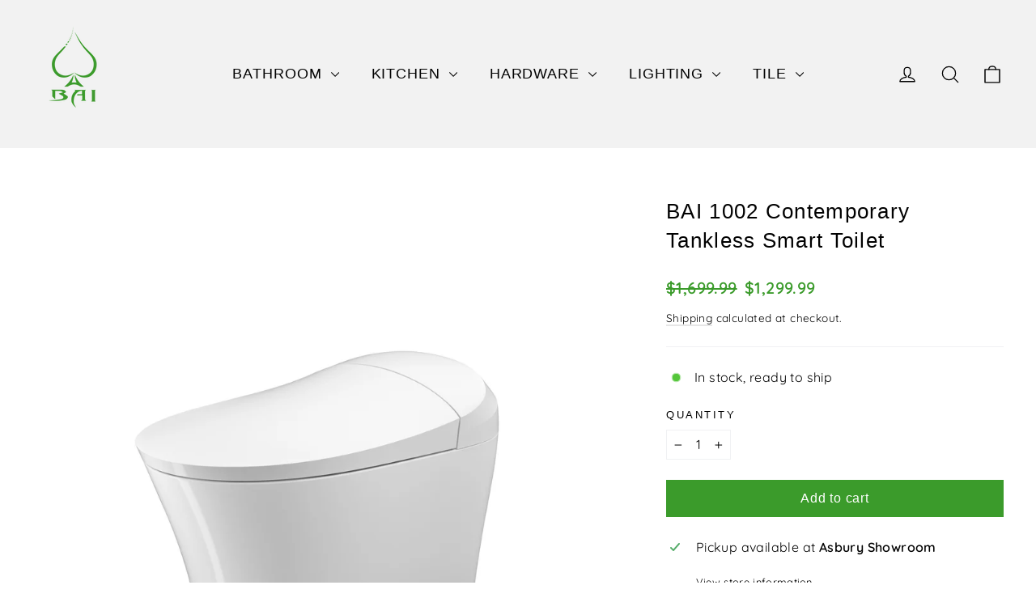

--- FILE ---
content_type: text/html; charset=utf-8
request_url: https://megabai.com/collections/toilets/products/bai-1002-contemporary-tankless-smart-toilet
body_size: 31629
content:















<!doctype html>
<html class="no-js" lang="en" dir="ltr">


  
<!-- Meta Pixel Code -->
<script>
!function(f,b,e,v,n,t,s)
{if(f.fbq)return;n=f.fbq=function(){n.callMethod?
n.callMethod.apply(n,arguments):n.queue.push(arguments)};
if(!f._fbq)f._fbq=n;n.push=n;n.loaded=!0;n.version='2.0';
n.queue=[];t=b.createElement(e);t.async=!0;
t.src=v;s=b.getElementsByTagName(e)[0];
s.parentNode.insertBefore(t,s)}(window, document,'script',
'https://connect.facebook.net/en_US/fbevents.js');
fbq('init', '822981876146509');
fbq('track', 'PageView');
</script>
<noscript><img height="1" width="1" style="display:none"
src="https://www.facebook.com/tr?id=822981876146509&ev=PageView&noscript=1"
/></noscript>
<!-- End Meta Pixel Code -->
  
<head>
  <meta name="google-site-verification" content="81HWwrHO_uHwKCkj5b3A2SSc4siJdAZtcWH1CLq2bIQ" />
  <meta charset="utf-8">
  <meta http-equiv="X-UA-Compatible" content="IE=edge,chrome=1">
  <meta name="viewport" content="width=device-width,initial-scale=1">
  <meta name="theme-color" content="#3b9b2b">
  <link rel="canonical" href="https://megabai.com/products/bai-1002-contemporary-tankless-smart-toilet">
  <link rel="preconnect" href="https://cdn.shopify.com" crossorigin>
  <link rel="preconnect" href="https://fonts.shopifycdn.com" crossorigin>
  <link rel="dns-prefetch" href="https://productreviews.shopifycdn.com">
  <link rel="dns-prefetch" href="https://ajax.googleapis.com">
  <link rel="dns-prefetch" href="https://maps.googleapis.com">
  <link rel="dns-prefetch" href="https://maps.gstatic.com"><link rel="shortcut icon" href="//megabai.com/cdn/shop/files/BAI_Logo_32x32.png?v=1613174545" type="image/png" /><title>BAI 1002 Contemporary Tankless Smart Toilet
&ndash; MegaBAI
</title>
<meta name="description" content="Shop BAI contemporary tankless smart toilet. Complete your design with the impressive addition to the modern bathroom. Built-in ceramic core heater, using water &amp; electricity separation tech, instant heating, safe and less hidden dangers. Toilet air purifier using double filtration to decompose bacteria, and effectively remove odor, leaving the bathroom with fresh air."><meta property="og:site_name" content="MegaBAI">
  <meta property="og:url" content="https://megabai.com/products/bai-1002-contemporary-tankless-smart-toilet">
  <meta property="og:title" content="BAI 1002 Contemporary Tankless Smart Toilet">
  <meta property="og:type" content="product">
  <meta property="og:description" content="Shop BAI contemporary tankless smart toilet. Complete your design with the impressive addition to the modern bathroom. Built-in ceramic core heater, using water &amp; electricity separation tech, instant heating, safe and less hidden dangers. Toilet air purifier using double filtration to decompose bacteria, and effectively remove odor, leaving the bathroom with fresh air."><meta property="og:image" content="http://megabai.com/cdn/shop/products/1001_1.jpg?v=1638555433">
    <meta property="og:image:secure_url" content="https://megabai.com/cdn/shop/products/1001_1.jpg?v=1638555433">
    <meta property="og:image:width" content="2500">
    <meta property="og:image:height" content="2500"><meta name="twitter:site" content="@">
  <meta name="twitter:card" content="summary_large_image">
  <meta name="twitter:title" content="BAI 1002 Contemporary Tankless Smart Toilet">
  <meta name="twitter:description" content="Shop BAI contemporary tankless smart toilet. Complete your design with the impressive addition to the modern bathroom. Built-in ceramic core heater, using water &amp; electricity separation tech, instant heating, safe and less hidden dangers. Toilet air purifier using double filtration to decompose bacteria, and effectively remove odor, leaving the bathroom with fresh air.">
<style data-shopify>
  @font-face {
  font-family: Quicksand;
  font-weight: 400;
  font-style: normal;
  font-display: swap;
  src: url("//megabai.com/cdn/fonts/quicksand/quicksand_n4.bf8322a9d1da765aa396ad7b6eeb81930a6214de.woff2") format("woff2"),
       url("//megabai.com/cdn/fonts/quicksand/quicksand_n4.fa4cbd232d3483059e72b11f7239959a64c98426.woff") format("woff");
}


  @font-face {
  font-family: Quicksand;
  font-weight: 600;
  font-style: normal;
  font-display: swap;
  src: url("//megabai.com/cdn/fonts/quicksand/quicksand_n6.2d744c302b66242b8689223a01c2ae7d363b7b45.woff2") format("woff2"),
       url("//megabai.com/cdn/fonts/quicksand/quicksand_n6.0d771117677705be6acb5844d65cf2b9cbf6ea3d.woff") format("woff");
}

  
  
</style><link href="//megabai.com/cdn/shop/t/31/assets/theme.css?v=5353743739977743431696019056" rel="stylesheet" type="text/css" media="all" />
<style data-shopify>:root {
    --typeHeaderPrimary: "system_ui";
    --typeHeaderFallback: -apple-system, 'Segoe UI', Roboto, 'Helvetica Neue', 'Noto Sans', 'Liberation Sans', Arial, sans-serif, 'Apple Color Emoji', 'Segoe UI Emoji', 'Segoe UI Symbol', 'Noto Color Emoji';
    --typeHeaderSize: 26px;
    --typeHeaderWeight: 400;
    --typeHeaderLineHeight: 1.4;
    --typeHeaderSpacing: 0.05em;

    --typeBasePrimary:Quicksand;
    --typeBaseFallback:sans-serif;
    --typeBaseSize: 16px;
    --typeBaseWeight: 400;
    --typeBaseLineHeight: 1.6;
    --typeBaseSpacing: 0.025em;

    --iconWeight: 3px;
    --iconLinecaps: round;
  }

  
.collection-hero__content:before,
  .hero__image-wrapper:before,
  .hero__media:before {
    background-image: linear-gradient(to bottom, rgba(0, 0, 0, 0.0) 0%, rgba(0, 0, 0, 0.0) 40%, rgba(0, 0, 0, 0.26) 100%);
  }

  .skrim__item-content .skrim__overlay:after {
    background-image: linear-gradient(to bottom, rgba(0, 0, 0, 0.0) 30%, rgba(0, 0, 0, 0.26) 100%);
  }

  .placeholder-content {
    background-image: linear-gradient(100deg, #ffffff 40%, #f7f7f7 63%, #ffffff 79%);
  }</style><script>
    document.documentElement.className = document.documentElement.className.replace('no-js', 'js');

    window.theme = window.theme || {};
    theme.routes = {
      home: "/",
      cart: "/cart.js",
      cartPage: "/cart",
      cartAdd: "/cart/add.js",
      cartChange: "/cart/change.js",
      search: "/search",
      predictiveSearch: "/search/suggest"
    };
    theme.strings = {
      soldOut: "Sold Out",
      unavailable: "Unavailable",
      inStockLabel: "In stock, ready to ship",
      oneStockLabel: "Low stock - [count] item left",
      otherStockLabel: "Low stock - [count] items left",
      willNotShipUntil: "Ready to ship [date]",
      willBeInStockAfter: "Back in stock [date]",
      waitingForStock: "Inventory on the way",
      cartSavings: "You're saving [savings]",
      cartEmpty: "Your cart is currently empty.",
      cartTermsConfirmation: "You must agree with the terms and conditions of sales to check out",
      searchCollections: "Collections",
      searchPages: "Pages",
      searchArticles: "Articles",
      maxQuantity: "You can only have [quantity] of [title] in your cart."
    };
    theme.settings = {
      cartType: "drawer",
      isCustomerTemplate: false,
      moneyFormat: "${{amount}}",
      predictiveSearch: true,
      predictiveSearchType: null,
      quickView: false,
      themeName: 'Motion',
      themeVersion: "10.3.2"
    };
  </script>

<script>(function(w,d,t,r,u){var f,n,i;w[u]=w[u]||[],f=function(){var o={ti:"97098550", enableAutoSpaTracking: true};o.q=w[u],w[u]=new UET(o),w[u].push("pageLoad")},n=d.createElement(t),n.src=r,n.async=1,n.onload=n.onreadystatechange=function(){var s=this.readyState;s&&s!=="loaded"&&s!=="complete"||(f(),n.onload=n.onreadystatechange=null)},i=d.getElementsByTagName(t)[0],i.parentNode.insertBefore(n,i)})(window,document,"script","//bat.bing.com/bat.js","uetq");</script>
  
  
  <script>window.performance && window.performance.mark && window.performance.mark('shopify.content_for_header.start');</script><meta name="google-site-verification" content="f2_9IDILy7zfzDqO9eHAq57Wy5hTxwLF3ABenQgzesw">
<meta id="shopify-digital-wallet" name="shopify-digital-wallet" content="/2386219/digital_wallets/dialog">
<meta name="shopify-checkout-api-token" content="0ba50e4127597414d8b677b9063142b6">
<meta id="in-context-paypal-metadata" data-shop-id="2386219" data-venmo-supported="false" data-environment="production" data-locale="en_US" data-paypal-v4="true" data-currency="USD">
<link rel="alternate" type="application/json+oembed" href="https://megabai.com/products/bai-1002-contemporary-tankless-smart-toilet.oembed">
<script async="async" src="/checkouts/internal/preloads.js?locale=en-US"></script>
<link rel="preconnect" href="https://shop.app" crossorigin="anonymous">
<script async="async" src="https://shop.app/checkouts/internal/preloads.js?locale=en-US&shop_id=2386219" crossorigin="anonymous"></script>
<script id="apple-pay-shop-capabilities" type="application/json">{"shopId":2386219,"countryCode":"US","currencyCode":"USD","merchantCapabilities":["supports3DS"],"merchantId":"gid:\/\/shopify\/Shop\/2386219","merchantName":"MegaBAI","requiredBillingContactFields":["postalAddress","email","phone"],"requiredShippingContactFields":["postalAddress","email","phone"],"shippingType":"shipping","supportedNetworks":["visa","masterCard","amex","discover","elo","jcb"],"total":{"type":"pending","label":"MegaBAI","amount":"1.00"},"shopifyPaymentsEnabled":true,"supportsSubscriptions":true}</script>
<script id="shopify-features" type="application/json">{"accessToken":"0ba50e4127597414d8b677b9063142b6","betas":["rich-media-storefront-analytics"],"domain":"megabai.com","predictiveSearch":true,"shopId":2386219,"locale":"en"}</script>
<script>var Shopify = Shopify || {};
Shopify.shop = "builders-adventure.myshopify.com";
Shopify.locale = "en";
Shopify.currency = {"active":"USD","rate":"1.0"};
Shopify.country = "US";
Shopify.theme = {"name":"MegaBAI 2023","id":125817880691,"schema_name":"Motion","schema_version":"10.3.2","theme_store_id":null,"role":"main"};
Shopify.theme.handle = "null";
Shopify.theme.style = {"id":null,"handle":null};
Shopify.cdnHost = "megabai.com/cdn";
Shopify.routes = Shopify.routes || {};
Shopify.routes.root = "/";</script>
<script type="module">!function(o){(o.Shopify=o.Shopify||{}).modules=!0}(window);</script>
<script>!function(o){function n(){var o=[];function n(){o.push(Array.prototype.slice.apply(arguments))}return n.q=o,n}var t=o.Shopify=o.Shopify||{};t.loadFeatures=n(),t.autoloadFeatures=n()}(window);</script>
<script>
  window.ShopifyPay = window.ShopifyPay || {};
  window.ShopifyPay.apiHost = "shop.app\/pay";
  window.ShopifyPay.redirectState = null;
</script>
<script id="shop-js-analytics" type="application/json">{"pageType":"product"}</script>
<script defer="defer" async type="module" src="//megabai.com/cdn/shopifycloud/shop-js/modules/v2/client.init-shop-cart-sync_WVOgQShq.en.esm.js"></script>
<script defer="defer" async type="module" src="//megabai.com/cdn/shopifycloud/shop-js/modules/v2/chunk.common_C_13GLB1.esm.js"></script>
<script defer="defer" async type="module" src="//megabai.com/cdn/shopifycloud/shop-js/modules/v2/chunk.modal_CLfMGd0m.esm.js"></script>
<script type="module">
  await import("//megabai.com/cdn/shopifycloud/shop-js/modules/v2/client.init-shop-cart-sync_WVOgQShq.en.esm.js");
await import("//megabai.com/cdn/shopifycloud/shop-js/modules/v2/chunk.common_C_13GLB1.esm.js");
await import("//megabai.com/cdn/shopifycloud/shop-js/modules/v2/chunk.modal_CLfMGd0m.esm.js");

  window.Shopify.SignInWithShop?.initShopCartSync?.({"fedCMEnabled":true,"windoidEnabled":true});

</script>
<script>
  window.Shopify = window.Shopify || {};
  if (!window.Shopify.featureAssets) window.Shopify.featureAssets = {};
  window.Shopify.featureAssets['shop-js'] = {"shop-cart-sync":["modules/v2/client.shop-cart-sync_DuR37GeY.en.esm.js","modules/v2/chunk.common_C_13GLB1.esm.js","modules/v2/chunk.modal_CLfMGd0m.esm.js"],"init-fed-cm":["modules/v2/client.init-fed-cm_BucUoe6W.en.esm.js","modules/v2/chunk.common_C_13GLB1.esm.js","modules/v2/chunk.modal_CLfMGd0m.esm.js"],"shop-toast-manager":["modules/v2/client.shop-toast-manager_B0JfrpKj.en.esm.js","modules/v2/chunk.common_C_13GLB1.esm.js","modules/v2/chunk.modal_CLfMGd0m.esm.js"],"init-shop-cart-sync":["modules/v2/client.init-shop-cart-sync_WVOgQShq.en.esm.js","modules/v2/chunk.common_C_13GLB1.esm.js","modules/v2/chunk.modal_CLfMGd0m.esm.js"],"shop-button":["modules/v2/client.shop-button_B_U3bv27.en.esm.js","modules/v2/chunk.common_C_13GLB1.esm.js","modules/v2/chunk.modal_CLfMGd0m.esm.js"],"init-windoid":["modules/v2/client.init-windoid_DuP9q_di.en.esm.js","modules/v2/chunk.common_C_13GLB1.esm.js","modules/v2/chunk.modal_CLfMGd0m.esm.js"],"shop-cash-offers":["modules/v2/client.shop-cash-offers_BmULhtno.en.esm.js","modules/v2/chunk.common_C_13GLB1.esm.js","modules/v2/chunk.modal_CLfMGd0m.esm.js"],"pay-button":["modules/v2/client.pay-button_CrPSEbOK.en.esm.js","modules/v2/chunk.common_C_13GLB1.esm.js","modules/v2/chunk.modal_CLfMGd0m.esm.js"],"init-customer-accounts":["modules/v2/client.init-customer-accounts_jNk9cPYQ.en.esm.js","modules/v2/client.shop-login-button_DJ5ldayH.en.esm.js","modules/v2/chunk.common_C_13GLB1.esm.js","modules/v2/chunk.modal_CLfMGd0m.esm.js"],"avatar":["modules/v2/client.avatar_BTnouDA3.en.esm.js"],"checkout-modal":["modules/v2/client.checkout-modal_pBPyh9w8.en.esm.js","modules/v2/chunk.common_C_13GLB1.esm.js","modules/v2/chunk.modal_CLfMGd0m.esm.js"],"init-shop-for-new-customer-accounts":["modules/v2/client.init-shop-for-new-customer-accounts_BUoCy7a5.en.esm.js","modules/v2/client.shop-login-button_DJ5ldayH.en.esm.js","modules/v2/chunk.common_C_13GLB1.esm.js","modules/v2/chunk.modal_CLfMGd0m.esm.js"],"init-customer-accounts-sign-up":["modules/v2/client.init-customer-accounts-sign-up_CnczCz9H.en.esm.js","modules/v2/client.shop-login-button_DJ5ldayH.en.esm.js","modules/v2/chunk.common_C_13GLB1.esm.js","modules/v2/chunk.modal_CLfMGd0m.esm.js"],"init-shop-email-lookup-coordinator":["modules/v2/client.init-shop-email-lookup-coordinator_CzjY5t9o.en.esm.js","modules/v2/chunk.common_C_13GLB1.esm.js","modules/v2/chunk.modal_CLfMGd0m.esm.js"],"shop-follow-button":["modules/v2/client.shop-follow-button_CsYC63q7.en.esm.js","modules/v2/chunk.common_C_13GLB1.esm.js","modules/v2/chunk.modal_CLfMGd0m.esm.js"],"shop-login-button":["modules/v2/client.shop-login-button_DJ5ldayH.en.esm.js","modules/v2/chunk.common_C_13GLB1.esm.js","modules/v2/chunk.modal_CLfMGd0m.esm.js"],"shop-login":["modules/v2/client.shop-login_B9ccPdmx.en.esm.js","modules/v2/chunk.common_C_13GLB1.esm.js","modules/v2/chunk.modal_CLfMGd0m.esm.js"],"lead-capture":["modules/v2/client.lead-capture_D0K_KgYb.en.esm.js","modules/v2/chunk.common_C_13GLB1.esm.js","modules/v2/chunk.modal_CLfMGd0m.esm.js"],"payment-terms":["modules/v2/client.payment-terms_BWmiNN46.en.esm.js","modules/v2/chunk.common_C_13GLB1.esm.js","modules/v2/chunk.modal_CLfMGd0m.esm.js"]};
</script>
<script>(function() {
  var isLoaded = false;
  function asyncLoad() {
    if (isLoaded) return;
    isLoaded = true;
    var urls = ["https:\/\/chimpstatic.com\/mcjs-connected\/js\/users\/00c48bcb1db2f4fb6c0b7d16b\/e806aac44a0e1fdf448da9258.js?shop=builders-adventure.myshopify.com","https:\/\/na.shgcdn3.com\/pixel-collector.js?shop=builders-adventure.myshopify.com"];
    for (var i = 0; i < urls.length; i++) {
      var s = document.createElement('script');
      s.type = 'text/javascript';
      s.async = true;
      s.src = urls[i];
      var x = document.getElementsByTagName('script')[0];
      x.parentNode.insertBefore(s, x);
    }
  };
  if(window.attachEvent) {
    window.attachEvent('onload', asyncLoad);
  } else {
    window.addEventListener('load', asyncLoad, false);
  }
})();</script>
<script id="__st">var __st={"a":2386219,"offset":-21600,"reqid":"609af249-8883-4c28-8e9f-9689ab913d35-1769608701","pageurl":"megabai.com\/collections\/toilets\/products\/bai-1002-contemporary-tankless-smart-toilet","u":"cb117974b6e6","p":"product","rtyp":"product","rid":6700585779315};</script>
<script>window.ShopifyPaypalV4VisibilityTracking = true;</script>
<script id="captcha-bootstrap">!function(){'use strict';const t='contact',e='account',n='new_comment',o=[[t,t],['blogs',n],['comments',n],[t,'customer']],c=[[e,'customer_login'],[e,'guest_login'],[e,'recover_customer_password'],[e,'create_customer']],r=t=>t.map((([t,e])=>`form[action*='/${t}']:not([data-nocaptcha='true']) input[name='form_type'][value='${e}']`)).join(','),a=t=>()=>t?[...document.querySelectorAll(t)].map((t=>t.form)):[];function s(){const t=[...o],e=r(t);return a(e)}const i='password',u='form_key',d=['recaptcha-v3-token','g-recaptcha-response','h-captcha-response',i],f=()=>{try{return window.sessionStorage}catch{return}},m='__shopify_v',_=t=>t.elements[u];function p(t,e,n=!1){try{const o=window.sessionStorage,c=JSON.parse(o.getItem(e)),{data:r}=function(t){const{data:e,action:n}=t;return t[m]||n?{data:e,action:n}:{data:t,action:n}}(c);for(const[e,n]of Object.entries(r))t.elements[e]&&(t.elements[e].value=n);n&&o.removeItem(e)}catch(o){console.error('form repopulation failed',{error:o})}}const l='form_type',E='cptcha';function T(t){t.dataset[E]=!0}const w=window,h=w.document,L='Shopify',v='ce_forms',y='captcha';let A=!1;((t,e)=>{const n=(g='f06e6c50-85a8-45c8-87d0-21a2b65856fe',I='https://cdn.shopify.com/shopifycloud/storefront-forms-hcaptcha/ce_storefront_forms_captcha_hcaptcha.v1.5.2.iife.js',D={infoText:'Protected by hCaptcha',privacyText:'Privacy',termsText:'Terms'},(t,e,n)=>{const o=w[L][v],c=o.bindForm;if(c)return c(t,g,e,D).then(n);var r;o.q.push([[t,g,e,D],n]),r=I,A||(h.body.append(Object.assign(h.createElement('script'),{id:'captcha-provider',async:!0,src:r})),A=!0)});var g,I,D;w[L]=w[L]||{},w[L][v]=w[L][v]||{},w[L][v].q=[],w[L][y]=w[L][y]||{},w[L][y].protect=function(t,e){n(t,void 0,e),T(t)},Object.freeze(w[L][y]),function(t,e,n,w,h,L){const[v,y,A,g]=function(t,e,n){const i=e?o:[],u=t?c:[],d=[...i,...u],f=r(d),m=r(i),_=r(d.filter((([t,e])=>n.includes(e))));return[a(f),a(m),a(_),s()]}(w,h,L),I=t=>{const e=t.target;return e instanceof HTMLFormElement?e:e&&e.form},D=t=>v().includes(t);t.addEventListener('submit',(t=>{const e=I(t);if(!e)return;const n=D(e)&&!e.dataset.hcaptchaBound&&!e.dataset.recaptchaBound,o=_(e),c=g().includes(e)&&(!o||!o.value);(n||c)&&t.preventDefault(),c&&!n&&(function(t){try{if(!f())return;!function(t){const e=f();if(!e)return;const n=_(t);if(!n)return;const o=n.value;o&&e.removeItem(o)}(t);const e=Array.from(Array(32),(()=>Math.random().toString(36)[2])).join('');!function(t,e){_(t)||t.append(Object.assign(document.createElement('input'),{type:'hidden',name:u})),t.elements[u].value=e}(t,e),function(t,e){const n=f();if(!n)return;const o=[...t.querySelectorAll(`input[type='${i}']`)].map((({name:t})=>t)),c=[...d,...o],r={};for(const[a,s]of new FormData(t).entries())c.includes(a)||(r[a]=s);n.setItem(e,JSON.stringify({[m]:1,action:t.action,data:r}))}(t,e)}catch(e){console.error('failed to persist form',e)}}(e),e.submit())}));const S=(t,e)=>{t&&!t.dataset[E]&&(n(t,e.some((e=>e===t))),T(t))};for(const o of['focusin','change'])t.addEventListener(o,(t=>{const e=I(t);D(e)&&S(e,y())}));const B=e.get('form_key'),M=e.get(l),P=B&&M;t.addEventListener('DOMContentLoaded',(()=>{const t=y();if(P)for(const e of t)e.elements[l].value===M&&p(e,B);[...new Set([...A(),...v().filter((t=>'true'===t.dataset.shopifyCaptcha))])].forEach((e=>S(e,t)))}))}(h,new URLSearchParams(w.location.search),n,t,e,['guest_login'])})(!0,!0)}();</script>
<script integrity="sha256-4kQ18oKyAcykRKYeNunJcIwy7WH5gtpwJnB7kiuLZ1E=" data-source-attribution="shopify.loadfeatures" defer="defer" src="//megabai.com/cdn/shopifycloud/storefront/assets/storefront/load_feature-a0a9edcb.js" crossorigin="anonymous"></script>
<script crossorigin="anonymous" defer="defer" src="//megabai.com/cdn/shopifycloud/storefront/assets/shopify_pay/storefront-65b4c6d7.js?v=20250812"></script>
<script data-source-attribution="shopify.dynamic_checkout.dynamic.init">var Shopify=Shopify||{};Shopify.PaymentButton=Shopify.PaymentButton||{isStorefrontPortableWallets:!0,init:function(){window.Shopify.PaymentButton.init=function(){};var t=document.createElement("script");t.src="https://megabai.com/cdn/shopifycloud/portable-wallets/latest/portable-wallets.en.js",t.type="module",document.head.appendChild(t)}};
</script>
<script data-source-attribution="shopify.dynamic_checkout.buyer_consent">
  function portableWalletsHideBuyerConsent(e){var t=document.getElementById("shopify-buyer-consent"),n=document.getElementById("shopify-subscription-policy-button");t&&n&&(t.classList.add("hidden"),t.setAttribute("aria-hidden","true"),n.removeEventListener("click",e))}function portableWalletsShowBuyerConsent(e){var t=document.getElementById("shopify-buyer-consent"),n=document.getElementById("shopify-subscription-policy-button");t&&n&&(t.classList.remove("hidden"),t.removeAttribute("aria-hidden"),n.addEventListener("click",e))}window.Shopify?.PaymentButton&&(window.Shopify.PaymentButton.hideBuyerConsent=portableWalletsHideBuyerConsent,window.Shopify.PaymentButton.showBuyerConsent=portableWalletsShowBuyerConsent);
</script>
<script data-source-attribution="shopify.dynamic_checkout.cart.bootstrap">document.addEventListener("DOMContentLoaded",(function(){function t(){return document.querySelector("shopify-accelerated-checkout-cart, shopify-accelerated-checkout")}if(t())Shopify.PaymentButton.init();else{new MutationObserver((function(e,n){t()&&(Shopify.PaymentButton.init(),n.disconnect())})).observe(document.body,{childList:!0,subtree:!0})}}));
</script>
<link id="shopify-accelerated-checkout-styles" rel="stylesheet" media="screen" href="https://megabai.com/cdn/shopifycloud/portable-wallets/latest/accelerated-checkout-backwards-compat.css" crossorigin="anonymous">
<style id="shopify-accelerated-checkout-cart">
        #shopify-buyer-consent {
  margin-top: 1em;
  display: inline-block;
  width: 100%;
}

#shopify-buyer-consent.hidden {
  display: none;
}

#shopify-subscription-policy-button {
  background: none;
  border: none;
  padding: 0;
  text-decoration: underline;
  font-size: inherit;
  cursor: pointer;
}

#shopify-subscription-policy-button::before {
  box-shadow: none;
}

      </style>

<script>window.performance && window.performance.mark && window.performance.mark('shopify.content_for_header.end');</script>
  





  <script type="text/javascript">
    
      window.__shgMoneyFormat = window.__shgMoneyFormat || {"CAD":{"currency":"CAD","currency_symbol":"$","currency_symbol_location":"left","decimal_places":2,"decimal_separator":".","thousands_separator":","},"USD":{"currency":"USD","currency_symbol":"$","currency_symbol_location":"left","decimal_places":2,"decimal_separator":".","thousands_separator":","}};
    
    window.__shgCurrentCurrencyCode = window.__shgCurrentCurrencyCode || {
      currency: "USD",
      currency_symbol: "$",
      decimal_separator: ".",
      thousands_separator: ",",
      decimal_places: 2,
      currency_symbol_location: "left"
    };
  </script>




  <script src="//megabai.com/cdn/shop/t/31/assets/vendor-scripts-v14.js" defer="defer"></script><link rel="stylesheet" href="//megabai.com/cdn/shop/t/31/assets/country-flags.css"><script src="//megabai.com/cdn/shop/t/31/assets/theme.js?v=58828841418659006001689709514" defer="defer"></script>

  

<script type="text/javascript">
  
    window.SHG_CUSTOMER = null;
  
</script>








<!-- Google tag (gtag.js) -->
<script async src="https://www.googletagmanager.com/gtag/js?id=AW-10866788006"></script>
<script>
  window.dataLayer = window.dataLayer || [];
  function gtag(){dataLayer.push(arguments);}
  gtag('js', new Date());

  gtag('config', 'AW-10866788006');
</script>

  
<!-- BEGIN app block: shopify://apps/uppromote-affiliate/blocks/core-script/64c32457-930d-4cb9-9641-e24c0d9cf1f4 --><!-- BEGIN app snippet: core-metafields-setting --><!--suppress ES6ConvertVarToLetConst -->
<script type="application/json" id="core-uppromote-settings">{"app_env":{"env":"production"}}</script>
<script type="application/json" id="core-uppromote-cart">{"note":null,"attributes":{},"original_total_price":0,"total_price":0,"total_discount":0,"total_weight":0.0,"item_count":0,"items":[],"requires_shipping":false,"currency":"USD","items_subtotal_price":0,"cart_level_discount_applications":[],"checkout_charge_amount":0}</script>
<script id="core-uppromote-quick-store-tracking-vars">
    function getDocumentContext(){const{href:a,hash:b,host:c,hostname:d,origin:e,pathname:f,port:g,protocol:h,search:i}=window.location,j=document.referrer,k=document.characterSet,l=document.title;return{location:{href:a,hash:b,host:c,hostname:d,origin:e,pathname:f,port:g,protocol:h,search:i},referrer:j||document.location.href,characterSet:k,title:l}}function getNavigatorContext(){const{language:a,cookieEnabled:b,languages:c,userAgent:d}=navigator;return{language:a,cookieEnabled:b,languages:c,userAgent:d}}function getWindowContext(){const{innerHeight:a,innerWidth:b,outerHeight:c,outerWidth:d,origin:e,screen:{height:j,width:k},screenX:f,screenY:g,scrollX:h,scrollY:i}=window;return{innerHeight:a,innerWidth:b,outerHeight:c,outerWidth:d,origin:e,screen:{screenHeight:j,screenWidth:k},screenX:f,screenY:g,scrollX:h,scrollY:i,location:getDocumentContext().location}}function getContext(){return{document:getDocumentContext(),navigator:getNavigatorContext(),window:getWindowContext()}}
    if (window.location.href.includes('?sca_ref=')) {
        localStorage.setItem('__up_lastViewedPageContext', JSON.stringify({
            context: getContext(),
            timestamp: new Date().toISOString(),
        }))
    }
</script>

<script id="core-uppromote-setting-booster">
    var UpPromoteCoreSettings = JSON.parse(document.getElementById('core-uppromote-settings').textContent)
    UpPromoteCoreSettings.currentCart = JSON.parse(document.getElementById('core-uppromote-cart')?.textContent || '{}')
    const idToClean = ['core-uppromote-settings', 'core-uppromote-cart', 'core-uppromote-setting-booster', 'core-uppromote-quick-store-tracking-vars']
    idToClean.forEach(id => {
        document.getElementById(id)?.remove()
    })
</script>
<!-- END app snippet -->


<!-- END app block --><!-- BEGIN app block: shopify://apps/yotpo-product-reviews/blocks/settings/eb7dfd7d-db44-4334-bc49-c893b51b36cf -->


  <script type="text/javascript" src="https://cdn-widgetsrepository.yotpo.com/v1/loader/WcuQRIKDPN8nk9obzXaGcQup7JvkinMjQq535d6f?languageCode=en" async></script>



  
<!-- END app block --><script src="https://cdn.shopify.com/extensions/019be912-7856-7c1f-9705-c70a8c8d7a8b/app-109/assets/core.min.js" type="text/javascript" defer="defer"></script>
<link href="https://monorail-edge.shopifysvc.com" rel="dns-prefetch">
<script>(function(){if ("sendBeacon" in navigator && "performance" in window) {try {var session_token_from_headers = performance.getEntriesByType('navigation')[0].serverTiming.find(x => x.name == '_s').description;} catch {var session_token_from_headers = undefined;}var session_cookie_matches = document.cookie.match(/_shopify_s=([^;]*)/);var session_token_from_cookie = session_cookie_matches && session_cookie_matches.length === 2 ? session_cookie_matches[1] : "";var session_token = session_token_from_headers || session_token_from_cookie || "";function handle_abandonment_event(e) {var entries = performance.getEntries().filter(function(entry) {return /monorail-edge.shopifysvc.com/.test(entry.name);});if (!window.abandonment_tracked && entries.length === 0) {window.abandonment_tracked = true;var currentMs = Date.now();var navigation_start = performance.timing.navigationStart;var payload = {shop_id: 2386219,url: window.location.href,navigation_start,duration: currentMs - navigation_start,session_token,page_type: "product"};window.navigator.sendBeacon("https://monorail-edge.shopifysvc.com/v1/produce", JSON.stringify({schema_id: "online_store_buyer_site_abandonment/1.1",payload: payload,metadata: {event_created_at_ms: currentMs,event_sent_at_ms: currentMs}}));}}window.addEventListener('pagehide', handle_abandonment_event);}}());</script>
<script id="web-pixels-manager-setup">(function e(e,d,r,n,o){if(void 0===o&&(o={}),!Boolean(null===(a=null===(i=window.Shopify)||void 0===i?void 0:i.analytics)||void 0===a?void 0:a.replayQueue)){var i,a;window.Shopify=window.Shopify||{};var t=window.Shopify;t.analytics=t.analytics||{};var s=t.analytics;s.replayQueue=[],s.publish=function(e,d,r){return s.replayQueue.push([e,d,r]),!0};try{self.performance.mark("wpm:start")}catch(e){}var l=function(){var e={modern:/Edge?\/(1{2}[4-9]|1[2-9]\d|[2-9]\d{2}|\d{4,})\.\d+(\.\d+|)|Firefox\/(1{2}[4-9]|1[2-9]\d|[2-9]\d{2}|\d{4,})\.\d+(\.\d+|)|Chrom(ium|e)\/(9{2}|\d{3,})\.\d+(\.\d+|)|(Maci|X1{2}).+ Version\/(15\.\d+|(1[6-9]|[2-9]\d|\d{3,})\.\d+)([,.]\d+|)( \(\w+\)|)( Mobile\/\w+|) Safari\/|Chrome.+OPR\/(9{2}|\d{3,})\.\d+\.\d+|(CPU[ +]OS|iPhone[ +]OS|CPU[ +]iPhone|CPU IPhone OS|CPU iPad OS)[ +]+(15[._]\d+|(1[6-9]|[2-9]\d|\d{3,})[._]\d+)([._]\d+|)|Android:?[ /-](13[3-9]|1[4-9]\d|[2-9]\d{2}|\d{4,})(\.\d+|)(\.\d+|)|Android.+Firefox\/(13[5-9]|1[4-9]\d|[2-9]\d{2}|\d{4,})\.\d+(\.\d+|)|Android.+Chrom(ium|e)\/(13[3-9]|1[4-9]\d|[2-9]\d{2}|\d{4,})\.\d+(\.\d+|)|SamsungBrowser\/([2-9]\d|\d{3,})\.\d+/,legacy:/Edge?\/(1[6-9]|[2-9]\d|\d{3,})\.\d+(\.\d+|)|Firefox\/(5[4-9]|[6-9]\d|\d{3,})\.\d+(\.\d+|)|Chrom(ium|e)\/(5[1-9]|[6-9]\d|\d{3,})\.\d+(\.\d+|)([\d.]+$|.*Safari\/(?![\d.]+ Edge\/[\d.]+$))|(Maci|X1{2}).+ Version\/(10\.\d+|(1[1-9]|[2-9]\d|\d{3,})\.\d+)([,.]\d+|)( \(\w+\)|)( Mobile\/\w+|) Safari\/|Chrome.+OPR\/(3[89]|[4-9]\d|\d{3,})\.\d+\.\d+|(CPU[ +]OS|iPhone[ +]OS|CPU[ +]iPhone|CPU IPhone OS|CPU iPad OS)[ +]+(10[._]\d+|(1[1-9]|[2-9]\d|\d{3,})[._]\d+)([._]\d+|)|Android:?[ /-](13[3-9]|1[4-9]\d|[2-9]\d{2}|\d{4,})(\.\d+|)(\.\d+|)|Mobile Safari.+OPR\/([89]\d|\d{3,})\.\d+\.\d+|Android.+Firefox\/(13[5-9]|1[4-9]\d|[2-9]\d{2}|\d{4,})\.\d+(\.\d+|)|Android.+Chrom(ium|e)\/(13[3-9]|1[4-9]\d|[2-9]\d{2}|\d{4,})\.\d+(\.\d+|)|Android.+(UC? ?Browser|UCWEB|U3)[ /]?(15\.([5-9]|\d{2,})|(1[6-9]|[2-9]\d|\d{3,})\.\d+)\.\d+|SamsungBrowser\/(5\.\d+|([6-9]|\d{2,})\.\d+)|Android.+MQ{2}Browser\/(14(\.(9|\d{2,})|)|(1[5-9]|[2-9]\d|\d{3,})(\.\d+|))(\.\d+|)|K[Aa][Ii]OS\/(3\.\d+|([4-9]|\d{2,})\.\d+)(\.\d+|)/},d=e.modern,r=e.legacy,n=navigator.userAgent;return n.match(d)?"modern":n.match(r)?"legacy":"unknown"}(),u="modern"===l?"modern":"legacy",c=(null!=n?n:{modern:"",legacy:""})[u],f=function(e){return[e.baseUrl,"/wpm","/b",e.hashVersion,"modern"===e.buildTarget?"m":"l",".js"].join("")}({baseUrl:d,hashVersion:r,buildTarget:u}),m=function(e){var d=e.version,r=e.bundleTarget,n=e.surface,o=e.pageUrl,i=e.monorailEndpoint;return{emit:function(e){var a=e.status,t=e.errorMsg,s=(new Date).getTime(),l=JSON.stringify({metadata:{event_sent_at_ms:s},events:[{schema_id:"web_pixels_manager_load/3.1",payload:{version:d,bundle_target:r,page_url:o,status:a,surface:n,error_msg:t},metadata:{event_created_at_ms:s}}]});if(!i)return console&&console.warn&&console.warn("[Web Pixels Manager] No Monorail endpoint provided, skipping logging."),!1;try{return self.navigator.sendBeacon.bind(self.navigator)(i,l)}catch(e){}var u=new XMLHttpRequest;try{return u.open("POST",i,!0),u.setRequestHeader("Content-Type","text/plain"),u.send(l),!0}catch(e){return console&&console.warn&&console.warn("[Web Pixels Manager] Got an unhandled error while logging to Monorail."),!1}}}}({version:r,bundleTarget:l,surface:e.surface,pageUrl:self.location.href,monorailEndpoint:e.monorailEndpoint});try{o.browserTarget=l,function(e){var d=e.src,r=e.async,n=void 0===r||r,o=e.onload,i=e.onerror,a=e.sri,t=e.scriptDataAttributes,s=void 0===t?{}:t,l=document.createElement("script"),u=document.querySelector("head"),c=document.querySelector("body");if(l.async=n,l.src=d,a&&(l.integrity=a,l.crossOrigin="anonymous"),s)for(var f in s)if(Object.prototype.hasOwnProperty.call(s,f))try{l.dataset[f]=s[f]}catch(e){}if(o&&l.addEventListener("load",o),i&&l.addEventListener("error",i),u)u.appendChild(l);else{if(!c)throw new Error("Did not find a head or body element to append the script");c.appendChild(l)}}({src:f,async:!0,onload:function(){if(!function(){var e,d;return Boolean(null===(d=null===(e=window.Shopify)||void 0===e?void 0:e.analytics)||void 0===d?void 0:d.initialized)}()){var d=window.webPixelsManager.init(e)||void 0;if(d){var r=window.Shopify.analytics;r.replayQueue.forEach((function(e){var r=e[0],n=e[1],o=e[2];d.publishCustomEvent(r,n,o)})),r.replayQueue=[],r.publish=d.publishCustomEvent,r.visitor=d.visitor,r.initialized=!0}}},onerror:function(){return m.emit({status:"failed",errorMsg:"".concat(f," has failed to load")})},sri:function(e){var d=/^sha384-[A-Za-z0-9+/=]+$/;return"string"==typeof e&&d.test(e)}(c)?c:"",scriptDataAttributes:o}),m.emit({status:"loading"})}catch(e){m.emit({status:"failed",errorMsg:(null==e?void 0:e.message)||"Unknown error"})}}})({shopId: 2386219,storefrontBaseUrl: "https://megabai.com",extensionsBaseUrl: "https://extensions.shopifycdn.com/cdn/shopifycloud/web-pixels-manager",monorailEndpoint: "https://monorail-edge.shopifysvc.com/unstable/produce_batch",surface: "storefront-renderer",enabledBetaFlags: ["2dca8a86"],webPixelsConfigList: [{"id":"823165043","configuration":"{\"site_id\":\"44c40e0b-d5c7-4f16-87a6-eabcc2b942e6\",\"analytics_endpoint\":\"https:\\\/\\\/na.shgcdn3.com\"}","eventPayloadVersion":"v1","runtimeContext":"STRICT","scriptVersion":"695709fc3f146fa50a25299517a954f2","type":"APP","apiClientId":1158168,"privacyPurposes":["ANALYTICS","MARKETING","SALE_OF_DATA"],"dataSharingAdjustments":{"protectedCustomerApprovalScopes":["read_customer_personal_data"]}},{"id":"451051635","configuration":"{\"config\":\"{\\\"google_tag_ids\\\":[\\\"AW-10866788006\\\",\\\"GT-TX2R2GRX\\\"],\\\"target_country\\\":\\\"US\\\",\\\"gtag_events\\\":[{\\\"type\\\":\\\"begin_checkout\\\",\\\"action_label\\\":\\\"AW-10866788006\\\/mj2TCPqe_bUaEKaN2L0o\\\"},{\\\"type\\\":\\\"search\\\",\\\"action_label\\\":\\\"AW-10866788006\\\/z27jCIaf_bUaEKaN2L0o\\\"},{\\\"type\\\":\\\"view_item\\\",\\\"action_label\\\":[\\\"AW-10866788006\\\/jPo5CIOf_bUaEKaN2L0o\\\",\\\"MC-VSN53C70V7\\\"]},{\\\"type\\\":\\\"purchase\\\",\\\"action_label\\\":[\\\"AW-10866788006\\\/DWU9CPee_bUaEKaN2L0o\\\",\\\"MC-VSN53C70V7\\\"]},{\\\"type\\\":\\\"page_view\\\",\\\"action_label\\\":[\\\"AW-10866788006\\\/nmKnCICf_bUaEKaN2L0o\\\",\\\"MC-VSN53C70V7\\\"]},{\\\"type\\\":\\\"add_payment_info\\\",\\\"action_label\\\":\\\"AW-10866788006\\\/CAocCImf_bUaEKaN2L0o\\\"},{\\\"type\\\":\\\"add_to_cart\\\",\\\"action_label\\\":\\\"AW-10866788006\\\/A08LCP2e_bUaEKaN2L0o\\\"}],\\\"enable_monitoring_mode\\\":false}\"}","eventPayloadVersion":"v1","runtimeContext":"OPEN","scriptVersion":"b2a88bafab3e21179ed38636efcd8a93","type":"APP","apiClientId":1780363,"privacyPurposes":[],"dataSharingAdjustments":{"protectedCustomerApprovalScopes":["read_customer_address","read_customer_email","read_customer_name","read_customer_personal_data","read_customer_phone"]}},{"id":"365756531","configuration":"{\"pixelCode\":\"C8R2QIF0FBFBV1VFSGEG\"}","eventPayloadVersion":"v1","runtimeContext":"STRICT","scriptVersion":"22e92c2ad45662f435e4801458fb78cc","type":"APP","apiClientId":4383523,"privacyPurposes":["ANALYTICS","MARKETING","SALE_OF_DATA"],"dataSharingAdjustments":{"protectedCustomerApprovalScopes":["read_customer_address","read_customer_email","read_customer_name","read_customer_personal_data","read_customer_phone"]}},{"id":"168820851","configuration":"{\"pixel_id\":\"1798021010499116\",\"pixel_type\":\"facebook_pixel\",\"metaapp_system_user_token\":\"-\"}","eventPayloadVersion":"v1","runtimeContext":"OPEN","scriptVersion":"ca16bc87fe92b6042fbaa3acc2fbdaa6","type":"APP","apiClientId":2329312,"privacyPurposes":["ANALYTICS","MARKETING","SALE_OF_DATA"],"dataSharingAdjustments":{"protectedCustomerApprovalScopes":["read_customer_address","read_customer_email","read_customer_name","read_customer_personal_data","read_customer_phone"]}},{"id":"122880115","configuration":"{\"shopId\":\"111076\",\"env\":\"production\",\"metaData\":\"[]\"}","eventPayloadVersion":"v1","runtimeContext":"STRICT","scriptVersion":"c5d4d7bbb4a4a4292a8a7b5334af7e3d","type":"APP","apiClientId":2773553,"privacyPurposes":[],"dataSharingAdjustments":{"protectedCustomerApprovalScopes":["read_customer_address","read_customer_email","read_customer_name","read_customer_personal_data","read_customer_phone"]}},{"id":"71663731","configuration":"{\"tagID\":\"2612946719540\"}","eventPayloadVersion":"v1","runtimeContext":"STRICT","scriptVersion":"18031546ee651571ed29edbe71a3550b","type":"APP","apiClientId":3009811,"privacyPurposes":["ANALYTICS","MARKETING","SALE_OF_DATA"],"dataSharingAdjustments":{"protectedCustomerApprovalScopes":["read_customer_address","read_customer_email","read_customer_name","read_customer_personal_data","read_customer_phone"]}},{"id":"88932467","eventPayloadVersion":"v1","runtimeContext":"LAX","scriptVersion":"1","type":"CUSTOM","privacyPurposes":["ANALYTICS"],"name":"Google Analytics tag (migrated)"},{"id":"shopify-app-pixel","configuration":"{}","eventPayloadVersion":"v1","runtimeContext":"STRICT","scriptVersion":"0450","apiClientId":"shopify-pixel","type":"APP","privacyPurposes":["ANALYTICS","MARKETING"]},{"id":"shopify-custom-pixel","eventPayloadVersion":"v1","runtimeContext":"LAX","scriptVersion":"0450","apiClientId":"shopify-pixel","type":"CUSTOM","privacyPurposes":["ANALYTICS","MARKETING"]}],isMerchantRequest: false,initData: {"shop":{"name":"MegaBAI","paymentSettings":{"currencyCode":"USD"},"myshopifyDomain":"builders-adventure.myshopify.com","countryCode":"US","storefrontUrl":"https:\/\/megabai.com"},"customer":null,"cart":null,"checkout":null,"productVariants":[{"price":{"amount":1299.99,"currencyCode":"USD"},"product":{"title":"BAI 1002 Contemporary Tankless Smart Toilet","vendor":"Tejjer","id":"6700585779315","untranslatedTitle":"BAI 1002 Contemporary Tankless Smart Toilet","url":"\/products\/bai-1002-contemporary-tankless-smart-toilet","type":"Toilets"},"id":"39631723233395","image":{"src":"\/\/megabai.com\/cdn\/shop\/products\/1001_1.jpg?v=1638555433"},"sku":"TA-832DF","title":"Default Title","untranslatedTitle":"Default Title"}],"purchasingCompany":null},},"https://megabai.com/cdn","fcfee988w5aeb613cpc8e4bc33m6693e112",{"modern":"","legacy":""},{"shopId":"2386219","storefrontBaseUrl":"https:\/\/megabai.com","extensionBaseUrl":"https:\/\/extensions.shopifycdn.com\/cdn\/shopifycloud\/web-pixels-manager","surface":"storefront-renderer","enabledBetaFlags":"[\"2dca8a86\"]","isMerchantRequest":"false","hashVersion":"fcfee988w5aeb613cpc8e4bc33m6693e112","publish":"custom","events":"[[\"page_viewed\",{}],[\"product_viewed\",{\"productVariant\":{\"price\":{\"amount\":1299.99,\"currencyCode\":\"USD\"},\"product\":{\"title\":\"BAI 1002 Contemporary Tankless Smart Toilet\",\"vendor\":\"Tejjer\",\"id\":\"6700585779315\",\"untranslatedTitle\":\"BAI 1002 Contemporary Tankless Smart Toilet\",\"url\":\"\/products\/bai-1002-contemporary-tankless-smart-toilet\",\"type\":\"Toilets\"},\"id\":\"39631723233395\",\"image\":{\"src\":\"\/\/megabai.com\/cdn\/shop\/products\/1001_1.jpg?v=1638555433\"},\"sku\":\"TA-832DF\",\"title\":\"Default Title\",\"untranslatedTitle\":\"Default Title\"}}]]"});</script><script>
  window.ShopifyAnalytics = window.ShopifyAnalytics || {};
  window.ShopifyAnalytics.meta = window.ShopifyAnalytics.meta || {};
  window.ShopifyAnalytics.meta.currency = 'USD';
  var meta = {"product":{"id":6700585779315,"gid":"gid:\/\/shopify\/Product\/6700585779315","vendor":"Tejjer","type":"Toilets","handle":"bai-1002-contemporary-tankless-smart-toilet","variants":[{"id":39631723233395,"price":129999,"name":"BAI 1002 Contemporary Tankless Smart Toilet","public_title":null,"sku":"TA-832DF"}],"remote":false},"page":{"pageType":"product","resourceType":"product","resourceId":6700585779315,"requestId":"609af249-8883-4c28-8e9f-9689ab913d35-1769608701"}};
  for (var attr in meta) {
    window.ShopifyAnalytics.meta[attr] = meta[attr];
  }
</script>
<script class="analytics">
  (function () {
    var customDocumentWrite = function(content) {
      var jquery = null;

      if (window.jQuery) {
        jquery = window.jQuery;
      } else if (window.Checkout && window.Checkout.$) {
        jquery = window.Checkout.$;
      }

      if (jquery) {
        jquery('body').append(content);
      }
    };

    var hasLoggedConversion = function(token) {
      if (token) {
        return document.cookie.indexOf('loggedConversion=' + token) !== -1;
      }
      return false;
    }

    var setCookieIfConversion = function(token) {
      if (token) {
        var twoMonthsFromNow = new Date(Date.now());
        twoMonthsFromNow.setMonth(twoMonthsFromNow.getMonth() + 2);

        document.cookie = 'loggedConversion=' + token + '; expires=' + twoMonthsFromNow;
      }
    }

    var trekkie = window.ShopifyAnalytics.lib = window.trekkie = window.trekkie || [];
    if (trekkie.integrations) {
      return;
    }
    trekkie.methods = [
      'identify',
      'page',
      'ready',
      'track',
      'trackForm',
      'trackLink'
    ];
    trekkie.factory = function(method) {
      return function() {
        var args = Array.prototype.slice.call(arguments);
        args.unshift(method);
        trekkie.push(args);
        return trekkie;
      };
    };
    for (var i = 0; i < trekkie.methods.length; i++) {
      var key = trekkie.methods[i];
      trekkie[key] = trekkie.factory(key);
    }
    trekkie.load = function(config) {
      trekkie.config = config || {};
      trekkie.config.initialDocumentCookie = document.cookie;
      var first = document.getElementsByTagName('script')[0];
      var script = document.createElement('script');
      script.type = 'text/javascript';
      script.onerror = function(e) {
        var scriptFallback = document.createElement('script');
        scriptFallback.type = 'text/javascript';
        scriptFallback.onerror = function(error) {
                var Monorail = {
      produce: function produce(monorailDomain, schemaId, payload) {
        var currentMs = new Date().getTime();
        var event = {
          schema_id: schemaId,
          payload: payload,
          metadata: {
            event_created_at_ms: currentMs,
            event_sent_at_ms: currentMs
          }
        };
        return Monorail.sendRequest("https://" + monorailDomain + "/v1/produce", JSON.stringify(event));
      },
      sendRequest: function sendRequest(endpointUrl, payload) {
        // Try the sendBeacon API
        if (window && window.navigator && typeof window.navigator.sendBeacon === 'function' && typeof window.Blob === 'function' && !Monorail.isIos12()) {
          var blobData = new window.Blob([payload], {
            type: 'text/plain'
          });

          if (window.navigator.sendBeacon(endpointUrl, blobData)) {
            return true;
          } // sendBeacon was not successful

        } // XHR beacon

        var xhr = new XMLHttpRequest();

        try {
          xhr.open('POST', endpointUrl);
          xhr.setRequestHeader('Content-Type', 'text/plain');
          xhr.send(payload);
        } catch (e) {
          console.log(e);
        }

        return false;
      },
      isIos12: function isIos12() {
        return window.navigator.userAgent.lastIndexOf('iPhone; CPU iPhone OS 12_') !== -1 || window.navigator.userAgent.lastIndexOf('iPad; CPU OS 12_') !== -1;
      }
    };
    Monorail.produce('monorail-edge.shopifysvc.com',
      'trekkie_storefront_load_errors/1.1',
      {shop_id: 2386219,
      theme_id: 125817880691,
      app_name: "storefront",
      context_url: window.location.href,
      source_url: "//megabai.com/cdn/s/trekkie.storefront.a804e9514e4efded663580eddd6991fcc12b5451.min.js"});

        };
        scriptFallback.async = true;
        scriptFallback.src = '//megabai.com/cdn/s/trekkie.storefront.a804e9514e4efded663580eddd6991fcc12b5451.min.js';
        first.parentNode.insertBefore(scriptFallback, first);
      };
      script.async = true;
      script.src = '//megabai.com/cdn/s/trekkie.storefront.a804e9514e4efded663580eddd6991fcc12b5451.min.js';
      first.parentNode.insertBefore(script, first);
    };
    trekkie.load(
      {"Trekkie":{"appName":"storefront","development":false,"defaultAttributes":{"shopId":2386219,"isMerchantRequest":null,"themeId":125817880691,"themeCityHash":"340462343938368775","contentLanguage":"en","currency":"USD","eventMetadataId":"4b3abba3-fd38-4768-b873-468bb7c0ddc1"},"isServerSideCookieWritingEnabled":true,"monorailRegion":"shop_domain","enabledBetaFlags":["65f19447","b5387b81"]},"Session Attribution":{},"S2S":{"facebookCapiEnabled":true,"source":"trekkie-storefront-renderer","apiClientId":580111}}
    );

    var loaded = false;
    trekkie.ready(function() {
      if (loaded) return;
      loaded = true;

      window.ShopifyAnalytics.lib = window.trekkie;

      var originalDocumentWrite = document.write;
      document.write = customDocumentWrite;
      try { window.ShopifyAnalytics.merchantGoogleAnalytics.call(this); } catch(error) {};
      document.write = originalDocumentWrite;

      window.ShopifyAnalytics.lib.page(null,{"pageType":"product","resourceType":"product","resourceId":6700585779315,"requestId":"609af249-8883-4c28-8e9f-9689ab913d35-1769608701","shopifyEmitted":true});

      var match = window.location.pathname.match(/checkouts\/(.+)\/(thank_you|post_purchase)/)
      var token = match? match[1]: undefined;
      if (!hasLoggedConversion(token)) {
        setCookieIfConversion(token);
        window.ShopifyAnalytics.lib.track("Viewed Product",{"currency":"USD","variantId":39631723233395,"productId":6700585779315,"productGid":"gid:\/\/shopify\/Product\/6700585779315","name":"BAI 1002 Contemporary Tankless Smart Toilet","price":"1299.99","sku":"TA-832DF","brand":"Tejjer","variant":null,"category":"Toilets","nonInteraction":true,"remote":false},undefined,undefined,{"shopifyEmitted":true});
      window.ShopifyAnalytics.lib.track("monorail:\/\/trekkie_storefront_viewed_product\/1.1",{"currency":"USD","variantId":39631723233395,"productId":6700585779315,"productGid":"gid:\/\/shopify\/Product\/6700585779315","name":"BAI 1002 Contemporary Tankless Smart Toilet","price":"1299.99","sku":"TA-832DF","brand":"Tejjer","variant":null,"category":"Toilets","nonInteraction":true,"remote":false,"referer":"https:\/\/megabai.com\/collections\/toilets\/products\/bai-1002-contemporary-tankless-smart-toilet"});
      }
    });


        var eventsListenerScript = document.createElement('script');
        eventsListenerScript.async = true;
        eventsListenerScript.src = "//megabai.com/cdn/shopifycloud/storefront/assets/shop_events_listener-3da45d37.js";
        document.getElementsByTagName('head')[0].appendChild(eventsListenerScript);

})();</script>
  <script>
  if (!window.ga || (window.ga && typeof window.ga !== 'function')) {
    window.ga = function ga() {
      (window.ga.q = window.ga.q || []).push(arguments);
      if (window.Shopify && window.Shopify.analytics && typeof window.Shopify.analytics.publish === 'function') {
        window.Shopify.analytics.publish("ga_stub_called", {}, {sendTo: "google_osp_migration"});
      }
      console.error("Shopify's Google Analytics stub called with:", Array.from(arguments), "\nSee https://help.shopify.com/manual/promoting-marketing/pixels/pixel-migration#google for more information.");
    };
    if (window.Shopify && window.Shopify.analytics && typeof window.Shopify.analytics.publish === 'function') {
      window.Shopify.analytics.publish("ga_stub_initialized", {}, {sendTo: "google_osp_migration"});
    }
  }
</script>
<script
  defer
  src="https://megabai.com/cdn/shopifycloud/perf-kit/shopify-perf-kit-3.1.0.min.js"
  data-application="storefront-renderer"
  data-shop-id="2386219"
  data-render-region="gcp-us-east1"
  data-page-type="product"
  data-theme-instance-id="125817880691"
  data-theme-name="Motion"
  data-theme-version="10.3.2"
  data-monorail-region="shop_domain"
  data-resource-timing-sampling-rate="10"
  data-shs="true"
  data-shs-beacon="true"
  data-shs-export-with-fetch="true"
  data-shs-logs-sample-rate="1"
  data-shs-beacon-endpoint="https://megabai.com/api/collect"
></script>
</head>

<body class="template-product" data-transitions="true" data-type_header_capitalize="false" data-type_base_accent_transform="true" data-type_header_accent_transform="true" data-animate_sections="true" data-animate_underlines="true" data-animate_buttons="true" data-animate_images="true" data-animate_page_transition_style="page-slide-reveal-down" data-type_header_text_alignment="true" data-animate_images_style="fade-in">

  
    <script type="text/javascript">window.setTimeout(function() { document.body.className += " loaded"; }, 25);</script>
  

  <a class="in-page-link visually-hidden skip-link" href="#MainContent">Skip to content</a>

  <div id="PageContainer" class="page-container">
    <div class="transition-body"><!-- BEGIN sections: header-group -->
<div id="shopify-section-sections--15143670808691__header" class="shopify-section shopify-section-group-header-group"><div id="NavDrawer" class="drawer drawer--right">
  <div class="drawer__contents">
    <div class="drawer__fixed-header">
      <div class="drawer__header appear-animation appear-delay-2">
        <div class="drawer__title"></div>
        <div class="drawer__close">
          <button type="button" class="drawer__close-button js-drawer-close">
            <svg aria-hidden="true" focusable="false" role="presentation" class="icon icon-close" viewBox="0 0 64 64"><title>icon-X</title><path d="m19 17.61 27.12 27.13m0-27.12L19 44.74"/></svg>
            <span class="icon__fallback-text">Close menu</span>
          </button>
        </div>
      </div>
    </div>
    <div class="drawer__scrollable">
      <ul class="mobile-nav" role="navigation" aria-label="Primary"><li class="mobile-nav__item appear-animation appear-delay-3"><div class="mobile-nav__has-sublist"><a href="/pages/bathroom-products" class="mobile-nav__link" id="Label-pages-bathroom-products1">
                    BATHROOM
                  </a>
                  <div class="mobile-nav__toggle">
                    <button type="button" class="collapsible-trigger collapsible--auto-height" aria-controls="Linklist-pages-bathroom-products1" aria-labelledby="Label-pages-bathroom-products1"><span class="collapsible-trigger__icon collapsible-trigger__icon--open" role="presentation">
  <svg aria-hidden="true" focusable="false" role="presentation" class="icon icon--wide icon-chevron-down" viewBox="0 0 28 16"><path d="m1.57 1.59 12.76 12.77L27.1 1.59" stroke-width="2" stroke="#000" fill="none"/></svg>
</span>
</button>
                  </div></div><div id="Linklist-pages-bathroom-products1" class="mobile-nav__sublist collapsible-content collapsible-content--all">
                <div class="collapsible-content__inner">
                  <ul class="mobile-nav__sublist"><li class="mobile-nav__item">
                        <div class="mobile-nav__child-item"><a href="/collections/alcove-bathtubs" class="mobile-nav__link" id="Sublabel-collections-alcove-bathtubs1">
                              Alcove Bathtubs
                            </a></div></li><li class="mobile-nav__item">
                        <div class="mobile-nav__child-item"><a href="/collections/bathroom-accessories" class="mobile-nav__link" id="Sublabel-collections-bathroom-accessories2">
                              Bathroom Accessories
                            </a></div></li><li class="mobile-nav__item">
                        <div class="mobile-nav__child-item"><a href="/collections/bathroom-faucets" class="mobile-nav__link" id="Sublabel-collections-bathroom-faucets3">
                              Bathroom Faucets
                            </a></div></li><li class="mobile-nav__item">
                        <div class="mobile-nav__child-item"><a href="/pages/bathroom-vanities" class="mobile-nav__link" id="Sublabel-pages-bathroom-vanities4">
                              Bathroom Vanities
                            </a></div></li><li class="mobile-nav__item">
                        <div class="mobile-nav__child-item"><a href="/collections/body-sprays-jets" class="mobile-nav__link" id="Sublabel-collections-body-sprays-jets5">
                              Body Sprays / Jets
                            </a></div></li><li class="mobile-nav__item">
                        <div class="mobile-nav__child-item"><a href="/collections/concealed-shower-mixers" class="mobile-nav__link" id="Sublabel-collections-concealed-shower-mixers6">
                              Concealed Shower Mixers
                            </a></div></li><li class="mobile-nav__item">
                        <div class="mobile-nav__child-item"><a href="/collections/freestanding-bathtubs" class="mobile-nav__link" id="Sublabel-collections-freestanding-bathtubs7">
                              Freestanding Bathtubs
                            </a></div></li><li class="mobile-nav__item">
                        <div class="mobile-nav__child-item"><a href="/collections/freestanding-faucets-spouts" class="mobile-nav__link" id="Sublabel-collections-freestanding-faucets-spouts8">
                              Freestanding Faucets &amp; Spouts
                            </a></div></li><li class="mobile-nav__item">
                        <div class="mobile-nav__child-item"><a href="/collections/glass-shower-enclosures" class="mobile-nav__link" id="Sublabel-collections-glass-shower-enclosures9">
                              Glass Shower Enclosures
                            </a></div></li><li class="mobile-nav__item">
                        <div class="mobile-nav__child-item"><a href="/collections/handheld-showers-holders" class="mobile-nav__link" id="Sublabel-collections-handheld-showers-holders10">
                              Handheld Showers &amp; Holders
                            </a></div></li><li class="mobile-nav__item">
                        <div class="mobile-nav__child-item"><a href="/collections/led-mirrors" class="mobile-nav__link" id="Sublabel-collections-led-mirrors11">
                              LED Mirrors
                            </a></div></li><li class="mobile-nav__item">
                        <div class="mobile-nav__child-item"><a href="/collections/linear-shower-drains" class="mobile-nav__link" id="Sublabel-collections-linear-shower-drains12">
                              Linear Shower Drains
                            </a></div></li><li class="mobile-nav__item">
                        <div class="mobile-nav__child-item"><a href="/collections/pop-up-drains" class="mobile-nav__link" id="Sublabel-collections-pop-up-drains13">
                              Pop-up Drains
                            </a></div></li><li class="mobile-nav__item">
                        <div class="mobile-nav__child-item"><a href="/collections/shower-heads-arms" class="mobile-nav__link" id="Sublabel-collections-shower-heads-arms14">
                              Shower Heads &amp; Arms
                            </a></div></li><li class="mobile-nav__item mobile-nav__item--active">
                        <div class="mobile-nav__child-item"><a href="/collections/toilets" class="mobile-nav__link" id="Sublabel-collections-toilets15">
                              Toilets
                            </a></div></li><li class="mobile-nav__item">
                        <div class="mobile-nav__child-item"><a href="/collections/towel-warmers" class="mobile-nav__link" id="Sublabel-collections-towel-warmers16">
                              Towel Warmers
                            </a></div></li></ul></div>
              </div></li><li class="mobile-nav__item appear-animation appear-delay-4"><div class="mobile-nav__has-sublist"><a href="/pages/kitchen-products" class="mobile-nav__link" id="Label-pages-kitchen-products2">
                    KITCHEN
                  </a>
                  <div class="mobile-nav__toggle">
                    <button type="button" class="collapsible-trigger collapsible--auto-height" aria-controls="Linklist-pages-kitchen-products2" aria-labelledby="Label-pages-kitchen-products2"><span class="collapsible-trigger__icon collapsible-trigger__icon--open" role="presentation">
  <svg aria-hidden="true" focusable="false" role="presentation" class="icon icon--wide icon-chevron-down" viewBox="0 0 28 16"><path d="m1.57 1.59 12.76 12.77L27.1 1.59" stroke-width="2" stroke="#000" fill="none"/></svg>
</span>
</button>
                  </div></div><div id="Linklist-pages-kitchen-products2" class="mobile-nav__sublist collapsible-content collapsible-content--all">
                <div class="collapsible-content__inner">
                  <ul class="mobile-nav__sublist"><li class="mobile-nav__item">
                        <div class="mobile-nav__child-item"><a href="/collections/handmade-kitchen-sinks" class="mobile-nav__link" id="Sublabel-collections-handmade-kitchen-sinks1">
                              Handmade Kitchen Sinks
                            </a></div></li><li class="mobile-nav__item">
                        <div class="mobile-nav__child-item"><a href="/collections/kitchen-accessories" class="mobile-nav__link" id="Sublabel-collections-kitchen-accessories2">
                              Kitchen Accessories
                            </a></div></li><li class="mobile-nav__item">
                        <div class="mobile-nav__child-item"><a href="/collections/kitchen-faucets" class="mobile-nav__link" id="Sublabel-collections-kitchen-faucets3">
                              Kitchen Faucets
                            </a></div></li></ul></div>
              </div></li><li class="mobile-nav__item appear-animation appear-delay-5"><div class="mobile-nav__has-sublist"><a href="/pages/hardware-products" class="mobile-nav__link" id="Label-pages-hardware-products3">
                    HARDWARE
                  </a>
                  <div class="mobile-nav__toggle">
                    <button type="button" class="collapsible-trigger collapsible--auto-height" aria-controls="Linklist-pages-hardware-products3" aria-labelledby="Label-pages-hardware-products3"><span class="collapsible-trigger__icon collapsible-trigger__icon--open" role="presentation">
  <svg aria-hidden="true" focusable="false" role="presentation" class="icon icon--wide icon-chevron-down" viewBox="0 0 28 16"><path d="m1.57 1.59 12.76 12.77L27.1 1.59" stroke-width="2" stroke="#000" fill="none"/></svg>
</span>
</button>
                  </div></div><div id="Linklist-pages-hardware-products3" class="mobile-nav__sublist collapsible-content collapsible-content--all">
                <div class="collapsible-content__inner">
                  <ul class="mobile-nav__sublist"><li class="mobile-nav__item">
                        <div class="mobile-nav__child-item"><a href="/collections/american-hardware-supply" class="mobile-nav__link" id="Sublabel-collections-american-hardware-supply1">
                              American Hardware Supply
                            </a></div></li><li class="mobile-nav__item">
                        <div class="mobile-nav__child-item"><a href="/collections/door-handles" class="mobile-nav__link" id="Sublabel-collections-door-handles2">
                              Door Handles
                            </a></div></li><li class="mobile-nav__item">
                        <div class="mobile-nav__child-item"><a href="/pages/railing-system" class="mobile-nav__link" id="Sublabel-pages-railing-system3">
                              Railing System
                            </a></div></li><li class="mobile-nav__item">
                        <div class="mobile-nav__child-item"><a href="/pages/wall-furring-system" class="mobile-nav__link" id="Sublabel-pages-wall-furring-system4">
                              Wall Furring System
                            </a></div></li></ul></div>
              </div></li><li class="mobile-nav__item appear-animation appear-delay-6"><div class="mobile-nav__has-sublist"><button type="button" class="mobile-nav__link--button collapsible-trigger collapsible--auto-height" aria-controls="Linklist-collections-pendant-lights4">
                    <span class="mobile-nav__faux-link">LIGHTING</span>
                    <div class="mobile-nav__toggle">
                      <span><span class="collapsible-trigger__icon collapsible-trigger__icon--open" role="presentation">
  <svg aria-hidden="true" focusable="false" role="presentation" class="icon icon--wide icon-chevron-down" viewBox="0 0 28 16"><path d="m1.57 1.59 12.76 12.77L27.1 1.59" stroke-width="2" stroke="#000" fill="none"/></svg>
</span>
</span>
                    </div>
                  </button></div><div id="Linklist-collections-pendant-lights4" class="mobile-nav__sublist collapsible-content collapsible-content--all">
                <div class="collapsible-content__inner">
                  <ul class="mobile-nav__sublist"><li class="mobile-nav__item">
                        <div class="mobile-nav__child-item"><a href="/collections/pendant-lights" class="mobile-nav__link" id="Sublabel-collections-pendant-lights1">
                              Pendant Lights
                            </a></div></li><li class="mobile-nav__item">
                        <div class="mobile-nav__child-item"><a href="/collections/mirror-lights" class="mobile-nav__link" id="Sublabel-collections-mirror-lights2">
                              Mirror Lights
                            </a></div></li></ul></div>
              </div></li><li class="mobile-nav__item appear-animation appear-delay-7"><div class="mobile-nav__has-sublist"><a href="/pages/porcelain-tile" class="mobile-nav__link" id="Label-pages-porcelain-tile5">
                    TILE
                  </a>
                  <div class="mobile-nav__toggle">
                    <button type="button" class="collapsible-trigger collapsible--auto-height" aria-controls="Linklist-pages-porcelain-tile5" aria-labelledby="Label-pages-porcelain-tile5"><span class="collapsible-trigger__icon collapsible-trigger__icon--open" role="presentation">
  <svg aria-hidden="true" focusable="false" role="presentation" class="icon icon--wide icon-chevron-down" viewBox="0 0 28 16"><path d="m1.57 1.59 12.76 12.77L27.1 1.59" stroke-width="2" stroke="#000" fill="none"/></svg>
</span>
</button>
                  </div></div><div id="Linklist-pages-porcelain-tile5" class="mobile-nav__sublist collapsible-content collapsible-content--all">
                <div class="collapsible-content__inner">
                  <ul class="mobile-nav__sublist"><li class="mobile-nav__item">
                        <div class="mobile-nav__child-item"><a href="/collections/48-x-95-porcelain-tile" class="mobile-nav__link" id="Sublabel-collections-48-x-95-porcelain-tile1">
                              48&quot; x 95&quot;
                            </a></div></li><li class="mobile-nav__item">
                        <div class="mobile-nav__child-item"><a href="/collections/48-x-110-porcelain-tile" class="mobile-nav__link" id="Sublabel-collections-48-x-110-porcelain-tile2">
                              48&quot; x 110&quot;
                            </a></div></li><li class="mobile-nav__item">
                        <div class="mobile-nav__child-item"><a href="/collections/63-x-126-porcelain-tile" class="mobile-nav__link" id="Sublabel-collections-63-x-126-porcelain-tile3">
                              63&quot; x 126&quot;
                            </a></div></li><li class="mobile-nav__item">
                        <div class="mobile-nav__child-item"><a href="/collections/rockdeck" class="mobile-nav__link" id="Sublabel-collections-rockdeck4">
                              Rockdeck
                            </a></div></li><li class="mobile-nav__item">
                        <div class="mobile-nav__child-item"><a href="/collections/megaflex" class="mobile-nav__link" id="Sublabel-collections-megaflex5">
                              Megaflex
                            </a></div></li></ul></div>
              </div></li><li class="mobile-nav__item appear-animation appear-delay-8">
              <a href="https://megabai.com/customer_authentication/redirect?locale=en&region_country=US" class="mobile-nav__link">Log in</a>
            </li><li class="mobile-nav__spacer"></li>
      </ul>

      <ul class="no-bullets social-icons mobile-nav__social"><li>
      <a target="_blank" rel="noopener" href="https://www.instagram.com/megabai/?hl=en" title="MegaBAI on Instagram">
        <svg aria-hidden="true" focusable="false" role="presentation" class="icon icon-instagram" viewBox="0 0 32 32"><title>instagram</title><path fill="#444" d="M16 3.094c4.206 0 4.7.019 6.363.094 1.538.069 2.369.325 2.925.544.738.287 1.262.625 1.813 1.175s.894 1.075 1.175 1.813c.212.556.475 1.387.544 2.925.075 1.662.094 2.156.094 6.363s-.019 4.7-.094 6.363c-.069 1.538-.325 2.369-.544 2.925-.288.738-.625 1.262-1.175 1.813s-1.075.894-1.813 1.175c-.556.212-1.387.475-2.925.544-1.663.075-2.156.094-6.363.094s-4.7-.019-6.363-.094c-1.537-.069-2.369-.325-2.925-.544-.737-.288-1.263-.625-1.813-1.175s-.894-1.075-1.175-1.813c-.212-.556-.475-1.387-.544-2.925-.075-1.663-.094-2.156-.094-6.363s.019-4.7.094-6.363c.069-1.537.325-2.369.544-2.925.287-.737.625-1.263 1.175-1.813s1.075-.894 1.813-1.175c.556-.212 1.388-.475 2.925-.544 1.662-.081 2.156-.094 6.363-.094zm0-2.838c-4.275 0-4.813.019-6.494.094-1.675.075-2.819.344-3.819.731-1.037.4-1.913.944-2.788 1.819S1.486 4.656 1.08 5.688c-.387 1-.656 2.144-.731 3.825-.075 1.675-.094 2.213-.094 6.488s.019 4.813.094 6.494c.075 1.675.344 2.819.731 3.825.4 1.038.944 1.913 1.819 2.788s1.756 1.413 2.788 1.819c1 .387 2.144.656 3.825.731s2.213.094 6.494.094 4.813-.019 6.494-.094c1.675-.075 2.819-.344 3.825-.731 1.038-.4 1.913-.944 2.788-1.819s1.413-1.756 1.819-2.788c.387-1 .656-2.144.731-3.825s.094-2.212.094-6.494-.019-4.813-.094-6.494c-.075-1.675-.344-2.819-.731-3.825-.4-1.038-.944-1.913-1.819-2.788s-1.756-1.413-2.788-1.819c-1-.387-2.144-.656-3.825-.731C20.812.275 20.275.256 16 .256z"/><path fill="#444" d="M16 7.912a8.088 8.088 0 0 0 0 16.175c4.463 0 8.087-3.625 8.087-8.088s-3.625-8.088-8.088-8.088zm0 13.338a5.25 5.25 0 1 1 0-10.5 5.25 5.25 0 1 1 0 10.5zM26.294 7.594a1.887 1.887 0 1 1-3.774.002 1.887 1.887 0 0 1 3.774-.003z"/></svg>
        <span class="icon__fallback-text">Instagram</span>
      </a>
    </li><li>
      <a target="_blank" rel="noopener" href="https://www.facebook.com/megabai.store" title="MegaBAI on Facebook">
        <svg aria-hidden="true" focusable="false" role="presentation" class="icon icon-facebook" viewBox="0 0 14222 14222"><path d="M14222 7112c0 3549.352-2600.418 6491.344-6000 7024.72V9168h1657l315-2056H8222V5778c0-562 275-1111 1159-1111h897V2917s-814-139-1592-139c-1624 0-2686 984-2686 2767v1567H4194v2056h1806v4968.72C2600.418 13603.344 0 10661.352 0 7112 0 3184.703 3183.703 1 7111 1s7111 3183.703 7111 7111Zm-8222 7025c362 57 733 86 1111 86-377.945 0-749.003-29.485-1111-86.28Zm2222 0v-.28a7107.458 7107.458 0 0 1-167.717 24.267A7407.158 7407.158 0 0 0 8222 14137Zm-167.717 23.987C7745.664 14201.89 7430.797 14223 7111 14223c319.843 0 634.675-21.479 943.283-62.013Z"/></svg>
        <span class="icon__fallback-text">Facebook</span>
      </a>
    </li><li>
      <a target="_blank" rel="noopener" href="https://www.pinterest.com/megabai" title="MegaBAI on Pinterest">
        <svg aria-hidden="true" focusable="false" role="presentation" class="icon icon-pinterest" viewBox="0 0 256 256"><path d="M0 128.002c0 52.414 31.518 97.442 76.619 117.239-.36-8.938-.064-19.668 2.228-29.393 2.461-10.391 16.47-69.748 16.47-69.748s-4.089-8.173-4.089-20.252c0-18.969 10.994-33.136 24.686-33.136 11.643 0 17.268 8.745 17.268 19.217 0 11.704-7.465 29.211-11.304 45.426-3.207 13.578 6.808 24.653 20.203 24.653 24.252 0 40.586-31.149 40.586-68.055 0-28.054-18.895-49.052-53.262-49.052-38.828 0-63.017 28.956-63.017 61.3 0 11.152 3.288 19.016 8.438 25.106 2.368 2.797 2.697 3.922 1.84 7.134-.614 2.355-2.024 8.025-2.608 10.272-.852 3.242-3.479 4.401-6.409 3.204-17.884-7.301-26.213-26.886-26.213-48.902 0-36.361 30.666-79.961 91.482-79.961 48.87 0 81.035 35.364 81.035 73.325 0 50.213-27.916 87.726-69.066 87.726-13.819 0-26.818-7.47-31.271-15.955 0 0-7.431 29.492-9.005 35.187-2.714 9.869-8.026 19.733-12.883 27.421a127.897 127.897 0 0 0 36.277 5.249c70.684 0 127.996-57.309 127.996-128.005C256.001 57.309 198.689 0 128.005 0 57.314 0 0 57.309 0 128.002Z"/></svg>
        <span class="icon__fallback-text">Pinterest</span>
      </a>
    </li></ul>

    </div>
  </div>
</div>

  <div id="CartDrawer" class="drawer drawer--right">
    <form id="CartDrawerForm" action="/cart" method="post" novalidate class="drawer__contents" data-location="cart-drawer">
      <div class="drawer__fixed-header">
        <div class="drawer__header appear-animation appear-delay-1">
          <div class="drawer__title">Cart</div>
          <div class="drawer__close">
            <button type="button" class="drawer__close-button js-drawer-close">
              <svg aria-hidden="true" focusable="false" role="presentation" class="icon icon-close" viewBox="0 0 64 64"><title>icon-X</title><path d="m19 17.61 27.12 27.13m0-27.12L19 44.74"/></svg>
              <span class="icon__fallback-text">Close cart</span>
            </button>
          </div>
        </div>
      </div>

      <div class="drawer__inner">
        <div class="drawer__scrollable">
          <div data-products class="appear-animation appear-delay-2"></div>

          
        </div>

        <div class="drawer__footer appear-animation appear-delay-4">
          <div data-discounts>
            
          </div>

          <div class="cart__item-sub cart__item-row">
            <div class="cart__subtotal">Subtotal</div>
            <div data-subtotal>$0.00</div>
          </div>

          <div class="cart__item-row cart__savings text-center hide" data-savings></div>

          <div class="cart__item-row text-center ajaxcart__note">
            <small>
              Shipping, taxes, and discount codes calculated at checkout.<br />
            </small>
          </div>

          

          <div class="cart__checkout-wrapper">
            <button type="submit" name="checkout" data-terms-required="false" class="btn cart__checkout">
              Check out
            </button>

            
          </div>
        </div>
      </div>

      <div class="drawer__cart-empty appear-animation appear-delay-2">
        <div class="drawer__scrollable">
          Your cart is currently empty.
        </div>
      </div>
    </form>
  </div>

<style data-shopify>.site-nav__link,
  .site-nav__dropdown-link {
    font-size: 18px;
  }</style><div data-section-id="sections--15143670808691__header" data-section-type="header">
  <div id="HeaderWrapper" class="header-wrapper">
    <header
      id="SiteHeader"
      class="site-header site-header--heading-style"
      data-sticky="true"
      data-overlay="false">
      <div class="page-width">
        <div
          class="header-layout header-layout--left-center"
          data-logo-align="left"><div class="header-item header-item--logo"><style data-shopify>.header-item--logo,
  .header-layout--left-center .header-item--logo,
  .header-layout--left-center .header-item--icons {
    -webkit-box-flex: 0 1 60px;
    -ms-flex: 0 1 60px;
    flex: 0 1 60px;
  }

  @media only screen and (min-width: 769px) {
    .header-item--logo,
    .header-layout--left-center .header-item--logo,
    .header-layout--left-center .header-item--icons {
      -webkit-box-flex: 0 0 100px;
      -ms-flex: 0 0 100px;
      flex: 0 0 100px;
    }
  }

  .site-header__logo a {
    max-width: 60px;
  }
  .is-light .site-header__logo .logo--inverted {
    max-width: 60px;
  }
  @media only screen and (min-width: 769px) {
    .site-header__logo a {
      max-width: 100px;
    }

    .is-light .site-header__logo .logo--inverted {
      max-width: 100px;
    }
  }</style><div id="LogoContainer" class="h1 site-header__logo" itemscope itemtype="http://schema.org/Organization">
  <a
    href="/"
    itemprop="url"
    class="site-header__logo-link logo--has-inverted"
    style="padding-top: 100.0%">

    





<image-element data-aos="image-fade-in">


  
    
    <img src="//megabai.com/cdn/shop/files/BAI_Logo.png?v=1613174545&amp;width=200" alt="" srcset="//megabai.com/cdn/shop/files/BAI_Logo.png?v=1613174545&amp;width=100 100w, //megabai.com/cdn/shop/files/BAI_Logo.png?v=1613174545&amp;width=200 200w" width="100" height="100.0" loading="eager" class="small--hide image-element" sizes="100px" itemprop="logo" style="max-height: 100.0px;max-width: 100px;">
  


</image-element>






<image-element data-aos="image-fade-in">


  
    
    <img src="//megabai.com/cdn/shop/files/BAI_Logo.png?v=1613174545&amp;width=120" alt="" srcset="//megabai.com/cdn/shop/files/BAI_Logo.png?v=1613174545&amp;width=60 60w, //megabai.com/cdn/shop/files/BAI_Logo.png?v=1613174545&amp;width=120 120w" width="100" height="60.0" loading="eager" class="medium-up--hide image-element" sizes="60px" style="max-height: 60.0px;max-width: 60px;">
  


</image-element>


</a><a
      href="/"
      itemprop="url"
      class="site-header__logo-link logo--inverted"
      style="padding-top: 100.0%">

      





<image-element data-aos="image-fade-in">


  
    
    <img src="//megabai.com/cdn/shop/files/BAI_White_Logo.png?v=1613174923&amp;width=200" alt="" srcset="//megabai.com/cdn/shop/files/BAI_White_Logo.png?v=1613174923&amp;width=100 100w, //megabai.com/cdn/shop/files/BAI_White_Logo.png?v=1613174923&amp;width=200 200w" width="100" height="100.0" loading="eager" class="small--hide image-element" sizes="100px" itemprop="logo" style="max-height: 100.0px;max-width: 100px;">
  


</image-element>






<image-element data-aos="image-fade-in">


  
    
    <img src="//megabai.com/cdn/shop/files/BAI_White_Logo.png?v=1613174923&amp;width=120" alt="" srcset="//megabai.com/cdn/shop/files/BAI_White_Logo.png?v=1613174923&amp;width=60 60w, //megabai.com/cdn/shop/files/BAI_White_Logo.png?v=1613174923&amp;width=120 120w" width="60" height="60.0" loading="eager" class="medium-up--hide image-element" sizes="60px" style="max-height: 60.0px;max-width: 60px;">
  


</image-element>


</a></div></div><div class="header-item header-item--navigation text-center" role="navigation" aria-label="Primary"><ul
  class="site-nav site-navigation medium-down--hide"
><li class="site-nav__item site-nav__expanded-item site-nav--has-dropdown">

      
        <details
          id="site-nav-item--1"
          class="site-nav__details"
          data-hover="true"
        >
          <summary
            data-link="/pages/bathroom-products"
            aria-expanded="false"
            aria-controls="site-nav-item--1"
            class="site-nav__link site-nav__link--underline site-nav__link--has-dropdown"
          >
            BATHROOM <svg aria-hidden="true" focusable="false" role="presentation" class="icon icon--wide icon-chevron-down" viewBox="0 0 28 16"><path d="m1.57 1.59 12.76 12.77L27.1 1.59" stroke-width="2" stroke="#000" fill="none"/></svg>
          </summary>
      
<ul class="site-nav__dropdown text-left"><li class="">
              
                <a href="/collections/alcove-bathtubs" class="site-nav__dropdown-link site-nav__dropdown-link--second-level">
                  Alcove Bathtubs
                </a>
              

            </li><li class="">
              
                <a href="/collections/bathroom-accessories" class="site-nav__dropdown-link site-nav__dropdown-link--second-level">
                  Bathroom Accessories
                </a>
              

            </li><li class="">
              
                <a href="/collections/bathroom-faucets" class="site-nav__dropdown-link site-nav__dropdown-link--second-level">
                  Bathroom Faucets
                </a>
              

            </li><li class="">
              
                <a href="/pages/bathroom-vanities" class="site-nav__dropdown-link site-nav__dropdown-link--second-level">
                  Bathroom Vanities
                </a>
              

            </li><li class="">
              
                <a href="/collections/body-sprays-jets" class="site-nav__dropdown-link site-nav__dropdown-link--second-level">
                  Body Sprays / Jets
                </a>
              

            </li><li class="">
              
                <a href="/collections/concealed-shower-mixers" class="site-nav__dropdown-link site-nav__dropdown-link--second-level">
                  Concealed Shower Mixers
                </a>
              

            </li><li class="">
              
                <a href="/collections/freestanding-bathtubs" class="site-nav__dropdown-link site-nav__dropdown-link--second-level">
                  Freestanding Bathtubs
                </a>
              

            </li><li class="">
              
                <a href="/collections/freestanding-faucets-spouts" class="site-nav__dropdown-link site-nav__dropdown-link--second-level">
                  Freestanding Faucets &amp; Spouts
                </a>
              

            </li><li class="">
              
                <a href="/collections/glass-shower-enclosures" class="site-nav__dropdown-link site-nav__dropdown-link--second-level">
                  Glass Shower Enclosures
                </a>
              

            </li><li class="">
              
                <a href="/collections/handheld-showers-holders" class="site-nav__dropdown-link site-nav__dropdown-link--second-level">
                  Handheld Showers &amp; Holders
                </a>
              

            </li><li class="">
              
                <a href="/collections/led-mirrors" class="site-nav__dropdown-link site-nav__dropdown-link--second-level">
                  LED Mirrors
                </a>
              

            </li><li class="">
              
                <a href="/collections/linear-shower-drains" class="site-nav__dropdown-link site-nav__dropdown-link--second-level">
                  Linear Shower Drains
                </a>
              

            </li><li class="">
              
                <a href="/collections/pop-up-drains" class="site-nav__dropdown-link site-nav__dropdown-link--second-level">
                  Pop-up Drains
                </a>
              

            </li><li class="">
              
                <a href="/collections/shower-heads-arms" class="site-nav__dropdown-link site-nav__dropdown-link--second-level">
                  Shower Heads &amp; Arms
                </a>
              

            </li><li class="site-nav--active">
              
                <a href="/collections/toilets" class="site-nav__dropdown-link site-nav__dropdown-link--second-level">
                  Toilets
                </a>
              

            </li><li class="">
              
                <a href="/collections/towel-warmers" class="site-nav__dropdown-link site-nav__dropdown-link--second-level">
                  Towel Warmers
                </a>
              

            </li></ul>
        </details>
      
    </li><li class="site-nav__item site-nav__expanded-item site-nav--has-dropdown">

      
        <details
          id="site-nav-item--2"
          class="site-nav__details"
          data-hover="true"
        >
          <summary
            data-link="/pages/kitchen-products"
            aria-expanded="false"
            aria-controls="site-nav-item--2"
            class="site-nav__link site-nav__link--underline site-nav__link--has-dropdown"
          >
            KITCHEN <svg aria-hidden="true" focusable="false" role="presentation" class="icon icon--wide icon-chevron-down" viewBox="0 0 28 16"><path d="m1.57 1.59 12.76 12.77L27.1 1.59" stroke-width="2" stroke="#000" fill="none"/></svg>
          </summary>
      
<ul class="site-nav__dropdown text-left"><li class="">
              
                <a href="/collections/handmade-kitchen-sinks" class="site-nav__dropdown-link site-nav__dropdown-link--second-level">
                  Handmade Kitchen Sinks
                </a>
              

            </li><li class="">
              
                <a href="/collections/kitchen-accessories" class="site-nav__dropdown-link site-nav__dropdown-link--second-level">
                  Kitchen Accessories
                </a>
              

            </li><li class="">
              
                <a href="/collections/kitchen-faucets" class="site-nav__dropdown-link site-nav__dropdown-link--second-level">
                  Kitchen Faucets
                </a>
              

            </li></ul>
        </details>
      
    </li><li class="site-nav__item site-nav__expanded-item site-nav--has-dropdown">

      
        <details
          id="site-nav-item--3"
          class="site-nav__details"
          data-hover="true"
        >
          <summary
            data-link="/pages/hardware-products"
            aria-expanded="false"
            aria-controls="site-nav-item--3"
            class="site-nav__link site-nav__link--underline site-nav__link--has-dropdown"
          >
            HARDWARE <svg aria-hidden="true" focusable="false" role="presentation" class="icon icon--wide icon-chevron-down" viewBox="0 0 28 16"><path d="m1.57 1.59 12.76 12.77L27.1 1.59" stroke-width="2" stroke="#000" fill="none"/></svg>
          </summary>
      
<ul class="site-nav__dropdown text-left"><li class="">
              
                <a href="/collections/american-hardware-supply" class="site-nav__dropdown-link site-nav__dropdown-link--second-level">
                  American Hardware Supply
                </a>
              

            </li><li class="">
              
                <a href="/collections/door-handles" class="site-nav__dropdown-link site-nav__dropdown-link--second-level">
                  Door Handles
                </a>
              

            </li><li class="">
              
                <a href="/pages/railing-system" class="site-nav__dropdown-link site-nav__dropdown-link--second-level">
                  Railing System
                </a>
              

            </li><li class="">
              
                <a href="/pages/wall-furring-system" class="site-nav__dropdown-link site-nav__dropdown-link--second-level">
                  Wall Furring System
                </a>
              

            </li></ul>
        </details>
      
    </li><li class="site-nav__item site-nav__expanded-item site-nav--has-dropdown">

      
        <details
          id="site-nav-item--4"
          class="site-nav__details"
          data-hover="true"
        >
          <summary
            data-link="/collections/pendant-lights"
            aria-expanded="false"
            aria-controls="site-nav-item--4"
            class="site-nav__link site-nav__link--underline site-nav__link--has-dropdown"
          >
            LIGHTING <svg aria-hidden="true" focusable="false" role="presentation" class="icon icon--wide icon-chevron-down" viewBox="0 0 28 16"><path d="m1.57 1.59 12.76 12.77L27.1 1.59" stroke-width="2" stroke="#000" fill="none"/></svg>
          </summary>
      
<ul class="site-nav__dropdown text-left"><li class="">
              
                <a href="/collections/pendant-lights" class="site-nav__dropdown-link site-nav__dropdown-link--second-level">
                  Pendant Lights
                </a>
              

            </li><li class="">
              
                <a href="/collections/mirror-lights" class="site-nav__dropdown-link site-nav__dropdown-link--second-level">
                  Mirror Lights
                </a>
              

            </li></ul>
        </details>
      
    </li><li class="site-nav__item site-nav__expanded-item site-nav--has-dropdown">

      
        <details
          id="site-nav-item--5"
          class="site-nav__details"
          data-hover="true"
        >
          <summary
            data-link="/pages/porcelain-tile"
            aria-expanded="false"
            aria-controls="site-nav-item--5"
            class="site-nav__link site-nav__link--underline site-nav__link--has-dropdown"
          >
            TILE <svg aria-hidden="true" focusable="false" role="presentation" class="icon icon--wide icon-chevron-down" viewBox="0 0 28 16"><path d="m1.57 1.59 12.76 12.77L27.1 1.59" stroke-width="2" stroke="#000" fill="none"/></svg>
          </summary>
      
<ul class="site-nav__dropdown text-left"><li class="">
              
                <a href="/collections/48-x-95-porcelain-tile" class="site-nav__dropdown-link site-nav__dropdown-link--second-level">
                  48&quot; x 95&quot;
                </a>
              

            </li><li class="">
              
                <a href="/collections/48-x-110-porcelain-tile" class="site-nav__dropdown-link site-nav__dropdown-link--second-level">
                  48&quot; x 110&quot;
                </a>
              

            </li><li class="">
              
                <a href="/collections/63-x-126-porcelain-tile" class="site-nav__dropdown-link site-nav__dropdown-link--second-level">
                  63&quot; x 126&quot;
                </a>
              

            </li><li class="">
              
                <a href="/collections/rockdeck" class="site-nav__dropdown-link site-nav__dropdown-link--second-level">
                  Rockdeck
                </a>
              

            </li><li class="">
              
                <a href="/collections/megaflex" class="site-nav__dropdown-link site-nav__dropdown-link--second-level">
                  Megaflex
                </a>
              

            </li></ul>
        </details>
      
    </li></ul>
</div><div class="header-item header-item--icons"><div class="site-nav site-nav--icons">
  <div class="site-nav__icons">
    
      <a class="site-nav__link site-nav__link--icon medium-down--hide" href="/account">
        <svg aria-hidden="true" focusable="false" role="presentation" class="icon icon-user" viewBox="0 0 64 64"><title>account</title><path d="M35 39.84v-2.53c3.3-1.91 6-6.66 6-11.41 0-7.63 0-13.82-9-13.82s-9 6.19-9 13.82c0 4.75 2.7 9.51 6 11.41v2.53c-10.18.85-18 6-18 12.16h42c0-6.19-7.82-11.31-18-12.16Z"/></svg>
        <span class="icon__fallback-text">
          
            Log in
          
        </span>
      </a>
    

    
      <a href="/search" class="site-nav__link site-nav__link--icon js-search-header js-no-transition">
        <svg aria-hidden="true" focusable="false" role="presentation" class="icon icon-search" viewBox="0 0 64 64"><title>icon-search</title><path d="M47.16 28.58A18.58 18.58 0 1 1 28.58 10a18.58 18.58 0 0 1 18.58 18.58ZM54 54 41.94 42"/></svg>
        <span class="icon__fallback-text">Search</span>
      </a>
    

    
      <button
        type="button"
        class="site-nav__link site-nav__link--icon js-drawer-open-nav large-up--hide"
        aria-controls="NavDrawer">
        <svg aria-hidden="true" focusable="false" role="presentation" class="icon icon-hamburger" viewBox="0 0 64 64"><title>icon-hamburger</title><path d="M7 15h51M7 32h43M7 49h51"/></svg>
        <span class="icon__fallback-text">Site navigation</span>
      </button>
    

    <a href="/cart" class="site-nav__link site-nav__link--icon js-drawer-open-cart js-no-transition" aria-controls="CartDrawer" data-icon="bag-minimal">
      <span class="cart-link"><svg aria-hidden="true" focusable="false" role="presentation" class="icon icon-bag-minimal" viewBox="0 0 64 64"><title>icon-bag-minimal</title><path stroke="null" fill-opacity="null" stroke-opacity="null" fill="null" d="M11.375 17.863h41.25v36.75h-41.25z"/><path stroke="null" d="M22.25 18c0-7.105 4.35-9 9.75-9s9.75 1.895 9.75 9"/></svg><span class="icon__fallback-text">Cart</span>
        <span class="cart-link__bubble"></span>
      </span>
    </a>
  </div>
</div>
</div>
        </div></div>
      <div class="site-header__search-container">
        <div class="site-header__search">
          <div class="page-width">
            <predictive-search data-context="header" data-enabled="true" data-dark="false">
  <div class="predictive__screen" data-screen></div>
  <form action="/search" method="get" role="search">
    <label for="Search" class="hidden-label">Search</label>
    <div class="search__input-wrap">
      <input
        class="search__input"
        id="Search"
        type="search"
        name="q"
        value=""
        role="combobox"
        aria-expanded="false"
        aria-owns="predictive-search-results"
        aria-controls="predictive-search-results"
        aria-haspopup="listbox"
        aria-autocomplete="list"
        autocorrect="off"
        autocomplete="off"
        autocapitalize="off"
        spellcheck="false"
        placeholder="Search"
        tabindex="0"
      >
      <input name="options[prefix]" type="hidden" value="last">
      <button class="btn--search" type="submit">
        <svg aria-hidden="true" focusable="false" role="presentation" class="icon icon-search" viewBox="0 0 64 64"><defs><style>.cls-1{fill:none;stroke:#000;stroke-miterlimit:10;stroke-width:2px}</style></defs><path class="cls-1" d="M47.16 28.58A18.58 18.58 0 1 1 28.58 10a18.58 18.58 0 0 1 18.58 18.58zM54 54L41.94 42"/></svg>
        <span class="icon__fallback-text">Search</span>
      </button>
    </div>

    <button class="btn--close-search">
      <svg aria-hidden="true" focusable="false" role="presentation" class="icon icon-close" viewBox="0 0 64 64"><defs><style>.cls-1{fill:none;stroke:#000;stroke-miterlimit:10;stroke-width:2px}</style></defs><path class="cls-1" d="M19 17.61l27.12 27.13m0-27.13L19 44.74"/></svg>
    </button>
    <div id="predictive-search" class="search__results" tabindex="-1"></div>
  </form>
</predictive-search>

          </div>
        </div>
      </div>
    </header>
  </div>
</div>
</div>
<!-- END sections: header-group --><!-- BEGIN sections: popup-group -->

<!-- END sections: popup-group --><main class="main-content" id="MainContent">
        <div id="shopify-section-template--15143670612083__main" class="shopify-section">
<div id="ProductSection-template--15143670612083__main"
  class="product-section"
  data-section-id="template--15143670612083__main"
  data-product-id="6700585779315"
  data-section-type="product"
  data-product-title="BAI 1002 Contemporary Tankless Smart Toilet"
  data-product-handle="bai-1002-contemporary-tankless-smart-toilet"
  
    data-history="true"
  
  data-modal="false"><!-- "snippets/preorder-now-collection-item.liquid" was not rendered, the associated app was uninstalled -->
<script type="application/ld+json">
  {
    "@context": "http://schema.org",
    "@type": "Product",
    "offers": [{
          "@type" : "Offer","sku": "TA-832DF","availability" : "http://schema.org/InStock",
          "price" : 1299.99,
          "priceCurrency" : "USD",
          "priceValidUntil": "2026-02-07",
          "url" : "https:\/\/megabai.com\/products\/bai-1002-contemporary-tankless-smart-toilet?variant=39631723233395"
        }
],
    "brand": "Tejjer",
    "sku": "TA-832DF",
    "name": "BAI 1002 Contemporary Tankless Smart Toilet",
    "description": "High Efficiency Contemporary Tankless Smart Toilet\nComplete your modern bathroom with our contemporary tankless smart toilet.\nFeatures:\n\nGloss white finish smart toilet with foot sensor for flushing\nThe nozzle is made of 316 stainless steel and added with MO element for improved corrosion resistance and high temperature strength to prevent bacterial growth\nBuilt-in ceramic core heater, using water \u0026amp; electricity separation tech, instant heating, safe and less hidden dangers\nToilet air purifier using double filtration to decompose bacteria, and effectively remove odor, leaving the bathroom with fresh air\nToilet seat automatically opens\/closes (also remote controlled)\nHigh efficiency dual flush (1.28 GPF)\nAerated bubble wash tech\n\nSpecifications:\n\ncUPC Certified \u0026amp; ETL Listed\nStandard 12\" rough in\nDimensions: 25.6\"L x 19.8\"H x 15.6\"W\nSeat Height: 16.5\"\nNet Weight: 94.8 lbs\n\nIn a box:\n\nSmart Toilet\nWireless Remote Control\n\nDownloads:\n\nSmart Toilet Manual\nInformational Catalog\n\nUPC: 813509028259 \/ SKU# TA-832DF\nIMPORTANT NOTE: We ship our toilets on pallets using freight services. Freight delivers curbside only - no inside delivery! Free local pickup available. We recommend ordering multiple toilets at once to save on shipping.",
    "category": "",
    "url": "https://megabai.com/products/bai-1002-contemporary-tankless-smart-toilet",
      "gtin12": "813509028259",
      "productId": "813509028259","image": {
      "@type": "ImageObject",
      "url": "https://megabai.com/cdn/shop/products/1001_1_1024x1024.jpg?v=1638555433",
      "image": "https://megabai.com/cdn/shop/products/1001_1_1024x1024.jpg?v=1638555433",
      "name": "BAI 1002 Contemporary Tankless Smart Toilet",
      "width": 1024,
      "height": 1024
    }
  }
</script>
<div class="page-content">
    <div class="page-width"><div class="grid">
        <div class="grid__item medium-up--three-fifths product-single__sticky">
<div
    data-product-images
    data-zoom="true"
    data-has-slideshow="true">

    <div class="product__photos product__photos-template--15143670612083__main product__photos--below">

      <div class="product__main-photos" data-aos data-product-single-media-group>
        <div
          data-product-photos
          data-zoom="true"
          class="product-slideshow"
          id="ProductPhotos-template--15143670612083__main"
        >
<div class="product-main-slide starting-slide"
  data-index="0"
  ><div data-product-image-main class="product-image-main"><div class="image-wrap" style="height: 0; padding-bottom: 100.0%;">



<image-element data-aos="image-fade-in">


  

  <img src="//megabai.com/cdn/shop/products/1001_1.jpg?v=1638555433&width=1080"
    width
    height
    class="photoswipe__image
 image-element"
    loading="eager"
    alt="BAI 1002 Contemporary Tankless Smart Toilet"
    srcset="
      //megabai.com/cdn/shop/products/1001_1.jpg?v=1638555433&width=360 360w,
    
      //megabai.com/cdn/shop/products/1001_1.jpg?v=1638555433&width=540  540w,
    
      //megabai.com/cdn/shop/products/1001_1.jpg?v=1638555433&width=720  720w,
    
      //megabai.com/cdn/shop/products/1001_1.jpg?v=1638555433&width=900  900w,
    
      //megabai.com/cdn/shop/products/1001_1.jpg?v=1638555433&width=1080  1080w,
    
"
    data-photoswipe-src="//megabai.com/cdn/shop/products/1001_1.jpg?v=1638555433&width=1800"
    data-photoswipe-width="2500"
    data-photoswipe-height="2500"
    data-index="1"
    sizes="(min-width: 769px) 60vw, 100vw"
  >


</image-element>


<button type="button" class="btn btn--no-animate btn--body btn--circle js-photoswipe__zoom product__photo-zoom">
            <svg aria-hidden="true" focusable="false" role="presentation" class="icon icon-search" viewBox="0 0 64 64"><title>icon-search</title><path d="M47.16 28.58A18.58 18.58 0 1 1 28.58 10a18.58 18.58 0 0 1 18.58 18.58ZM54 54 41.94 42"/></svg>
            <span class="icon__fallback-text">Close (esc)</span>
          </button></div></div>

</div>

<div class="product-main-slide secondary-slide"
  data-index="1"
  ><div data-product-image-main class="product-image-main"><div class="image-wrap" style="height: 0; padding-bottom: 100.0%;">



<image-element data-aos="image-fade-in">


  

  <img src="//megabai.com/cdn/shop/products/1001_2.jpg?v=1638555432&width=1080"
    width
    height
    class="photoswipe__image
 image-element"
    loading="eager"
    alt="BAI 1002 Contemporary Tankless Smart Toilet"
    srcset="
      //megabai.com/cdn/shop/products/1001_2.jpg?v=1638555432&width=360 360w,
    
      //megabai.com/cdn/shop/products/1001_2.jpg?v=1638555432&width=540  540w,
    
      //megabai.com/cdn/shop/products/1001_2.jpg?v=1638555432&width=720  720w,
    
      //megabai.com/cdn/shop/products/1001_2.jpg?v=1638555432&width=900  900w,
    
      //megabai.com/cdn/shop/products/1001_2.jpg?v=1638555432&width=1080  1080w,
    
"
    data-photoswipe-src="//megabai.com/cdn/shop/products/1001_2.jpg?v=1638555432&width=1800"
    data-photoswipe-width="2500"
    data-photoswipe-height="2500"
    data-index="2"
    sizes="(min-width: 769px) 60vw, 100vw"
  >


</image-element>


<button type="button" class="btn btn--no-animate btn--body btn--circle js-photoswipe__zoom product__photo-zoom">
            <svg aria-hidden="true" focusable="false" role="presentation" class="icon icon-search" viewBox="0 0 64 64"><title>icon-search</title><path d="M47.16 28.58A18.58 18.58 0 1 1 28.58 10a18.58 18.58 0 0 1 18.58 18.58ZM54 54 41.94 42"/></svg>
            <span class="icon__fallback-text">Close (esc)</span>
          </button></div></div>

</div>

<div class="product-main-slide secondary-slide"
  data-index="2"
  ><div data-product-image-main class="product-image-main"><div class="image-wrap" style="height: 0; padding-bottom: 100.0%;">



<image-element data-aos="image-fade-in">


  

  <img src="//megabai.com/cdn/shop/products/1001_3.jpg?v=1638555434&width=1080"
    width
    height
    class="photoswipe__image
 image-element"
    loading="eager"
    alt="BAI 1002 Contemporary Tankless Smart Toilet"
    srcset="
      //megabai.com/cdn/shop/products/1001_3.jpg?v=1638555434&width=360 360w,
    
      //megabai.com/cdn/shop/products/1001_3.jpg?v=1638555434&width=540  540w,
    
      //megabai.com/cdn/shop/products/1001_3.jpg?v=1638555434&width=720  720w,
    
      //megabai.com/cdn/shop/products/1001_3.jpg?v=1638555434&width=900  900w,
    
      //megabai.com/cdn/shop/products/1001_3.jpg?v=1638555434&width=1080  1080w,
    
"
    data-photoswipe-src="//megabai.com/cdn/shop/products/1001_3.jpg?v=1638555434&width=1800"
    data-photoswipe-width="2500"
    data-photoswipe-height="2500"
    data-index="3"
    sizes="(min-width: 769px) 60vw, 100vw"
  >


</image-element>


<button type="button" class="btn btn--no-animate btn--body btn--circle js-photoswipe__zoom product__photo-zoom">
            <svg aria-hidden="true" focusable="false" role="presentation" class="icon icon-search" viewBox="0 0 64 64"><title>icon-search</title><path d="M47.16 28.58A18.58 18.58 0 1 1 28.58 10a18.58 18.58 0 0 1 18.58 18.58ZM54 54 41.94 42"/></svg>
            <span class="icon__fallback-text">Close (esc)</span>
          </button></div></div>

</div>

<div class="product-main-slide secondary-slide"
  data-index="3"
  ><div data-product-image-main class="product-image-main"><div class="image-wrap" style="height: 0; padding-bottom: 100.0%;">



<image-element data-aos="image-fade-in">


  

  <img src="//megabai.com/cdn/shop/products/1001_4.jpg?v=1638912613&width=1080"
    width
    height
    class="photoswipe__image
 image-element"
    loading="eager"
    alt="BAI 1002 Contemporary Tankless Smart Toilet"
    srcset="
      //megabai.com/cdn/shop/products/1001_4.jpg?v=1638912613&width=360 360w,
    
      //megabai.com/cdn/shop/products/1001_4.jpg?v=1638912613&width=540  540w,
    
      //megabai.com/cdn/shop/products/1001_4.jpg?v=1638912613&width=720  720w,
    
      //megabai.com/cdn/shop/products/1001_4.jpg?v=1638912613&width=900  900w,
    
      //megabai.com/cdn/shop/products/1001_4.jpg?v=1638912613&width=1080  1080w,
    
"
    data-photoswipe-src="//megabai.com/cdn/shop/products/1001_4.jpg?v=1638912613&width=1800"
    data-photoswipe-width="2500"
    data-photoswipe-height="2500"
    data-index="4"
    sizes="(min-width: 769px) 60vw, 100vw"
  >


</image-element>


<button type="button" class="btn btn--no-animate btn--body btn--circle js-photoswipe__zoom product__photo-zoom">
            <svg aria-hidden="true" focusable="false" role="presentation" class="icon icon-search" viewBox="0 0 64 64"><title>icon-search</title><path d="M47.16 28.58A18.58 18.58 0 1 1 28.58 10a18.58 18.58 0 0 1 18.58 18.58ZM54 54 41.94 42"/></svg>
            <span class="icon__fallback-text">Close (esc)</span>
          </button></div></div>

</div>

<div class="product-main-slide secondary-slide"
  data-index="4"
  ><div data-product-image-main class="product-image-main"><div class="image-wrap" style="height: 0; padding-bottom: 100.0%;">



<image-element data-aos="image-fade-in">


  

  <img src="//megabai.com/cdn/shop/products/1001_5.jpg?v=1638555433&width=1080"
    width
    height
    class="photoswipe__image
 image-element"
    loading="eager"
    alt="BAI 1002 Contemporary Tankless Smart Toilet"
    srcset="
      //megabai.com/cdn/shop/products/1001_5.jpg?v=1638555433&width=360 360w,
    
      //megabai.com/cdn/shop/products/1001_5.jpg?v=1638555433&width=540  540w,
    
      //megabai.com/cdn/shop/products/1001_5.jpg?v=1638555433&width=720  720w,
    
      //megabai.com/cdn/shop/products/1001_5.jpg?v=1638555433&width=900  900w,
    
      //megabai.com/cdn/shop/products/1001_5.jpg?v=1638555433&width=1080  1080w,
    
"
    data-photoswipe-src="//megabai.com/cdn/shop/products/1001_5.jpg?v=1638555433&width=1800"
    data-photoswipe-width="2500"
    data-photoswipe-height="2500"
    data-index="5"
    sizes="(min-width: 769px) 60vw, 100vw"
  >


</image-element>


<button type="button" class="btn btn--no-animate btn--body btn--circle js-photoswipe__zoom product__photo-zoom">
            <svg aria-hidden="true" focusable="false" role="presentation" class="icon icon-search" viewBox="0 0 64 64"><title>icon-search</title><path d="M47.16 28.58A18.58 18.58 0 1 1 28.58 10a18.58 18.58 0 0 1 18.58 18.58ZM54 54 41.94 42"/></svg>
            <span class="icon__fallback-text">Close (esc)</span>
          </button></div></div>

</div>

<div class="product-main-slide secondary-slide"
  data-index="5"
  ><div data-product-image-main class="product-image-main"><div class="image-wrap" style="height: 0; padding-bottom: 100.0%;">



<image-element data-aos="image-fade-in">


  

  <img src="//megabai.com/cdn/shop/products/1001_6.jpg?v=1638555533&width=1080"
    width
    height
    class="photoswipe__image
 image-element"
    loading="eager"
    alt="BAI 1002 Contemporary Tankless Smart Toilet"
    srcset="
      //megabai.com/cdn/shop/products/1001_6.jpg?v=1638555533&width=360 360w,
    
      //megabai.com/cdn/shop/products/1001_6.jpg?v=1638555533&width=540  540w,
    
      //megabai.com/cdn/shop/products/1001_6.jpg?v=1638555533&width=720  720w,
    
      //megabai.com/cdn/shop/products/1001_6.jpg?v=1638555533&width=900  900w,
    
      //megabai.com/cdn/shop/products/1001_6.jpg?v=1638555533&width=1080  1080w,
    
"
    data-photoswipe-src="//megabai.com/cdn/shop/products/1001_6.jpg?v=1638555533&width=1800"
    data-photoswipe-width="2500"
    data-photoswipe-height="2500"
    data-index="6"
    sizes="(min-width: 769px) 60vw, 100vw"
  >


</image-element>


<button type="button" class="btn btn--no-animate btn--body btn--circle js-photoswipe__zoom product__photo-zoom">
            <svg aria-hidden="true" focusable="false" role="presentation" class="icon icon-search" viewBox="0 0 64 64"><title>icon-search</title><path d="M47.16 28.58A18.58 18.58 0 1 1 28.58 10a18.58 18.58 0 0 1 18.58 18.58ZM54 54 41.94 42"/></svg>
            <span class="icon__fallback-text">Close (esc)</span>
          </button></div></div>

</div>

<div class="product-main-slide secondary-slide"
  data-index="6"
  ><div data-product-image-main class="product-image-main"><div class="image-wrap" style="height: 0; padding-bottom: 100.0%;">



<image-element data-aos="image-fade-in">


  

  <img src="//megabai.com/cdn/shop/files/1002_Dimensions.jpg?v=1734797598&width=1080"
    width
    height
    class="photoswipe__image
 image-element"
    loading="eager"
    alt="BAI 1002 Contemporary Tankless Smart Toilet"
    srcset="
      //megabai.com/cdn/shop/files/1002_Dimensions.jpg?v=1734797598&width=360 360w,
    
      //megabai.com/cdn/shop/files/1002_Dimensions.jpg?v=1734797598&width=540  540w,
    
      //megabai.com/cdn/shop/files/1002_Dimensions.jpg?v=1734797598&width=720  720w,
    
      //megabai.com/cdn/shop/files/1002_Dimensions.jpg?v=1734797598&width=900  900w,
    
      //megabai.com/cdn/shop/files/1002_Dimensions.jpg?v=1734797598&width=1080  1080w,
    
"
    data-photoswipe-src="//megabai.com/cdn/shop/files/1002_Dimensions.jpg?v=1734797598&width=1800"
    data-photoswipe-width="1396"
    data-photoswipe-height="1396"
    data-index="7"
    sizes="(min-width: 769px) 60vw, 100vw"
  >


</image-element>


<button type="button" class="btn btn--no-animate btn--body btn--circle js-photoswipe__zoom product__photo-zoom">
            <svg aria-hidden="true" focusable="false" role="presentation" class="icon icon-search" viewBox="0 0 64 64"><title>icon-search</title><path d="M47.16 28.58A18.58 18.58 0 1 1 28.58 10a18.58 18.58 0 0 1 18.58 18.58ZM54 54 41.94 42"/></svg>
            <span class="icon__fallback-text">Close (esc)</span>
          </button></div></div>

</div>

<div class="product-main-slide secondary-slide"
  data-index="7"
  ><div data-product-image-main class="product-image-main"><div class="image-wrap" style="height: 0; padding-bottom: 66.84%;">



<image-element data-aos="image-fade-in">


  

  <img src="//megabai.com/cdn/shop/products/air-and-water-mix-soft-clean_-bubble-clean.jpg?v=1734797598&width=1080"
    width
    height
    class="photoswipe__image
 image-element"
    loading="eager"
    alt="BAI 1002 Contemporary Tankless Smart Toilet"
    srcset="
      //megabai.com/cdn/shop/products/air-and-water-mix-soft-clean_-bubble-clean.jpg?v=1734797598&width=360 360w,
    
      //megabai.com/cdn/shop/products/air-and-water-mix-soft-clean_-bubble-clean.jpg?v=1734797598&width=540  540w,
    
      //megabai.com/cdn/shop/products/air-and-water-mix-soft-clean_-bubble-clean.jpg?v=1734797598&width=720  720w,
    
      //megabai.com/cdn/shop/products/air-and-water-mix-soft-clean_-bubble-clean.jpg?v=1734797598&width=900  900w,
    
      //megabai.com/cdn/shop/products/air-and-water-mix-soft-clean_-bubble-clean.jpg?v=1734797598&width=1080  1080w,
    
"
    data-photoswipe-src="//megabai.com/cdn/shop/products/air-and-water-mix-soft-clean_-bubble-clean.jpg?v=1734797598&width=1800"
    data-photoswipe-width="2500"
    data-photoswipe-height="1671"
    data-index="8"
    sizes="(min-width: 769px) 60vw, 100vw"
  >


</image-element>


<button type="button" class="btn btn--no-animate btn--body btn--circle js-photoswipe__zoom product__photo-zoom">
            <svg aria-hidden="true" focusable="false" role="presentation" class="icon icon-search" viewBox="0 0 64 64"><title>icon-search</title><path d="M47.16 28.58A18.58 18.58 0 1 1 28.58 10a18.58 18.58 0 0 1 18.58 18.58ZM54 54 41.94 42"/></svg>
            <span class="icon__fallback-text">Close (esc)</span>
          </button></div></div>

</div>

<div class="product-main-slide secondary-slide"
  data-index="8"
  ><div data-product-image-main class="product-image-main"><div class="image-wrap" style="height: 0; padding-bottom: 80.0%;">



<image-element data-aos="image-fade-in">


  

  <img src="//megabai.com/cdn/shop/products/dryer_e0e1c786-ae8b-4e09-8e99-08ec320d065c.jpg?v=1734797598&width=1080"
    width
    height
    class="photoswipe__image
 image-element"
    loading="eager"
    alt="BAI 1002 Contemporary Tankless Smart Toilet"
    srcset="
      //megabai.com/cdn/shop/products/dryer_e0e1c786-ae8b-4e09-8e99-08ec320d065c.jpg?v=1734797598&width=360 360w,
    
      //megabai.com/cdn/shop/products/dryer_e0e1c786-ae8b-4e09-8e99-08ec320d065c.jpg?v=1734797598&width=540  540w,
    
      //megabai.com/cdn/shop/products/dryer_e0e1c786-ae8b-4e09-8e99-08ec320d065c.jpg?v=1734797598&width=720  720w,
    
      //megabai.com/cdn/shop/products/dryer_e0e1c786-ae8b-4e09-8e99-08ec320d065c.jpg?v=1734797598&width=900  900w,
    
      //megabai.com/cdn/shop/products/dryer_e0e1c786-ae8b-4e09-8e99-08ec320d065c.jpg?v=1734797598&width=1080  1080w,
    
"
    data-photoswipe-src="//megabai.com/cdn/shop/products/dryer_e0e1c786-ae8b-4e09-8e99-08ec320d065c.jpg?v=1734797598&width=1800"
    data-photoswipe-width="2500"
    data-photoswipe-height="2000"
    data-index="9"
    sizes="(min-width: 769px) 60vw, 100vw"
  >


</image-element>


<button type="button" class="btn btn--no-animate btn--body btn--circle js-photoswipe__zoom product__photo-zoom">
            <svg aria-hidden="true" focusable="false" role="presentation" class="icon icon-search" viewBox="0 0 64 64"><title>icon-search</title><path d="M47.16 28.58A18.58 18.58 0 1 1 28.58 10a18.58 18.58 0 0 1 18.58 18.58ZM54 54 41.94 42"/></svg>
            <span class="icon__fallback-text">Close (esc)</span>
          </button></div></div>

</div>

<div class="product-main-slide secondary-slide"
  data-index="9"
  ><div data-product-image-main class="product-image-main"><div class="image-wrap" style="height: 0; padding-bottom: 119.9040767386091%;">



<image-element data-aos="image-fade-in">


  

  <img src="//megabai.com/cdn/shop/products/Foot-sensor.jpg?v=1734797598&width=1080"
    width
    height
    class="photoswipe__image
 image-element"
    loading="eager"
    alt="BAI 1002 Contemporary Tankless Smart Toilet"
    srcset="
      //megabai.com/cdn/shop/products/Foot-sensor.jpg?v=1734797598&width=360 360w,
    
      //megabai.com/cdn/shop/products/Foot-sensor.jpg?v=1734797598&width=540  540w,
    
      //megabai.com/cdn/shop/products/Foot-sensor.jpg?v=1734797598&width=720  720w,
    
      //megabai.com/cdn/shop/products/Foot-sensor.jpg?v=1734797598&width=900  900w,
    
      //megabai.com/cdn/shop/products/Foot-sensor.jpg?v=1734797598&width=1080  1080w,
    
"
    data-photoswipe-src="//megabai.com/cdn/shop/products/Foot-sensor.jpg?v=1734797598&width=1800"
    data-photoswipe-width="2085"
    data-photoswipe-height="2500"
    data-index="10"
    sizes="(min-width: 769px) 60vw, 100vw"
  >


</image-element>


<button type="button" class="btn btn--no-animate btn--body btn--circle js-photoswipe__zoom product__photo-zoom">
            <svg aria-hidden="true" focusable="false" role="presentation" class="icon icon-search" viewBox="0 0 64 64"><title>icon-search</title><path d="M47.16 28.58A18.58 18.58 0 1 1 28.58 10a18.58 18.58 0 0 1 18.58 18.58ZM54 54 41.94 42"/></svg>
            <span class="icon__fallback-text">Close (esc)</span>
          </button></div></div>

</div>

<div class="product-main-slide secondary-slide"
  data-index="10"
  ><div data-product-image-main class="product-image-main"><div class="image-wrap" style="height: 0; padding-bottom: 122.36906510034264%;">



<image-element data-aos="image-fade-in">


  

  <img src="//megabai.com/cdn/shop/products/Foot-sensor1.jpg?v=1734797598&width=1080"
    width
    height
    class="photoswipe__image
 image-element"
    loading="eager"
    alt="BAI 1002 Contemporary Tankless Smart Toilet"
    srcset="
      //megabai.com/cdn/shop/products/Foot-sensor1.jpg?v=1734797598&width=360 360w,
    
      //megabai.com/cdn/shop/products/Foot-sensor1.jpg?v=1734797598&width=540  540w,
    
      //megabai.com/cdn/shop/products/Foot-sensor1.jpg?v=1734797598&width=720  720w,
    
      //megabai.com/cdn/shop/products/Foot-sensor1.jpg?v=1734797598&width=900  900w,
    
      //megabai.com/cdn/shop/products/Foot-sensor1.jpg?v=1734797598&width=1080  1080w,
    
"
    data-photoswipe-src="//megabai.com/cdn/shop/products/Foot-sensor1.jpg?v=1734797598&width=1800"
    data-photoswipe-width="2043"
    data-photoswipe-height="2500"
    data-index="11"
    sizes="(min-width: 769px) 60vw, 100vw"
  >


</image-element>


<button type="button" class="btn btn--no-animate btn--body btn--circle js-photoswipe__zoom product__photo-zoom">
            <svg aria-hidden="true" focusable="false" role="presentation" class="icon icon-search" viewBox="0 0 64 64"><title>icon-search</title><path d="M47.16 28.58A18.58 18.58 0 1 1 28.58 10a18.58 18.58 0 0 1 18.58 18.58ZM54 54 41.94 42"/></svg>
            <span class="icon__fallback-text">Close (esc)</span>
          </button></div></div>

</div>

<div class="product-main-slide secondary-slide"
  data-index="11"
  ><div data-product-image-main class="product-image-main"><div class="image-wrap" style="height: 0; padding-bottom: 49.59555106167847%;">



<image-element data-aos="image-fade-in">


  

  <img src="//megabai.com/cdn/shop/products/nozzleautoclean_c27e6826-fee9-4580-a138-9daa64db8b00.png?v=1734797598&width=1080"
    width
    height
    class="photoswipe__image
 image-element"
    loading="eager"
    alt="BAI 1002 Contemporary Tankless Smart Toilet"
    srcset="
      //megabai.com/cdn/shop/products/nozzleautoclean_c27e6826-fee9-4580-a138-9daa64db8b00.png?v=1734797598&width=360 360w,
    
      //megabai.com/cdn/shop/products/nozzleautoclean_c27e6826-fee9-4580-a138-9daa64db8b00.png?v=1734797598&width=540  540w,
    
      //megabai.com/cdn/shop/products/nozzleautoclean_c27e6826-fee9-4580-a138-9daa64db8b00.png?v=1734797598&width=720  720w,
    
      //megabai.com/cdn/shop/products/nozzleautoclean_c27e6826-fee9-4580-a138-9daa64db8b00.png?v=1734797598&width=900  900w,
    
      //megabai.com/cdn/shop/products/nozzleautoclean_c27e6826-fee9-4580-a138-9daa64db8b00.png?v=1734797598&width=1080  1080w,
    
"
    data-photoswipe-src="//megabai.com/cdn/shop/products/nozzleautoclean_c27e6826-fee9-4580-a138-9daa64db8b00.png?v=1734797598&width=1800"
    data-photoswipe-width="1978"
    data-photoswipe-height="981"
    data-index="12"
    sizes="(min-width: 769px) 60vw, 100vw"
  >


</image-element>


<button type="button" class="btn btn--no-animate btn--body btn--circle js-photoswipe__zoom product__photo-zoom">
            <svg aria-hidden="true" focusable="false" role="presentation" class="icon icon-search" viewBox="0 0 64 64"><title>icon-search</title><path d="M47.16 28.58A18.58 18.58 0 1 1 28.58 10a18.58 18.58 0 0 1 18.58 18.58ZM54 54 41.94 42"/></svg>
            <span class="icon__fallback-text">Close (esc)</span>
          </button></div></div>

</div>

<div class="product-main-slide secondary-slide"
  data-index="12"
  ><div data-product-image-main class="product-image-main"><div class="image-wrap" style="height: 0; padding-bottom: 54.766633565044685%;">



<image-element data-aos="image-fade-in">


  

  <img src="//megabai.com/cdn/shop/products/uvc.png?v=1734797598&width=1080"
    width
    height
    class="photoswipe__image
 image-element"
    loading="eager"
    alt="BAI 1002 Contemporary Tankless Smart Toilet"
    srcset="
      //megabai.com/cdn/shop/products/uvc.png?v=1734797598&width=360 360w,
    
      //megabai.com/cdn/shop/products/uvc.png?v=1734797598&width=540  540w,
    
      //megabai.com/cdn/shop/products/uvc.png?v=1734797598&width=720  720w,
    
      //megabai.com/cdn/shop/products/uvc.png?v=1734797598&width=900  900w,
    
      //megabai.com/cdn/shop/products/uvc.png?v=1734797598&width=1080  1080w,
    
"
    data-photoswipe-src="//megabai.com/cdn/shop/products/uvc.png?v=1734797598&width=1800"
    data-photoswipe-width="2014"
    data-photoswipe-height="1103"
    data-index="13"
    sizes="(min-width: 769px) 60vw, 100vw"
  >


</image-element>


<button type="button" class="btn btn--no-animate btn--body btn--circle js-photoswipe__zoom product__photo-zoom">
            <svg aria-hidden="true" focusable="false" role="presentation" class="icon icon-search" viewBox="0 0 64 64"><title>icon-search</title><path d="M47.16 28.58A18.58 18.58 0 1 1 28.58 10a18.58 18.58 0 0 1 18.58 18.58ZM54 54 41.94 42"/></svg>
            <span class="icon__fallback-text">Close (esc)</span>
          </button></div></div>

</div>

<div class="product-main-slide secondary-slide"
  data-index="13"
  ><div data-product-image-main class="product-image-main"><div class="image-wrap" style="height: 0; padding-bottom: 51.16279069767442%;">



<image-element data-aos="image-fade-in">


  

  <img src="//megabai.com/cdn/shop/products/warmseat_168ff11d-f99a-40a6-8632-ab16ebcd061b.png?v=1734797598&width=1080"
    width
    height
    class="photoswipe__image
 image-element"
    loading="eager"
    alt="BAI 1002 Contemporary Tankless Smart Toilet"
    srcset="
      //megabai.com/cdn/shop/products/warmseat_168ff11d-f99a-40a6-8632-ab16ebcd061b.png?v=1734797598&width=360 360w,
    
      //megabai.com/cdn/shop/products/warmseat_168ff11d-f99a-40a6-8632-ab16ebcd061b.png?v=1734797598&width=540  540w,
    
      //megabai.com/cdn/shop/products/warmseat_168ff11d-f99a-40a6-8632-ab16ebcd061b.png?v=1734797598&width=720  720w,
    
      //megabai.com/cdn/shop/products/warmseat_168ff11d-f99a-40a6-8632-ab16ebcd061b.png?v=1734797598&width=900  900w,
    
      //megabai.com/cdn/shop/products/warmseat_168ff11d-f99a-40a6-8632-ab16ebcd061b.png?v=1734797598&width=1080  1080w,
    
"
    data-photoswipe-src="//megabai.com/cdn/shop/products/warmseat_168ff11d-f99a-40a6-8632-ab16ebcd061b.png?v=1734797598&width=1800"
    data-photoswipe-width="2150"
    data-photoswipe-height="1100"
    data-index="14"
    sizes="(min-width: 769px) 60vw, 100vw"
  >


</image-element>


<button type="button" class="btn btn--no-animate btn--body btn--circle js-photoswipe__zoom product__photo-zoom">
            <svg aria-hidden="true" focusable="false" role="presentation" class="icon icon-search" viewBox="0 0 64 64"><title>icon-search</title><path d="M47.16 28.58A18.58 18.58 0 1 1 28.58 10a18.58 18.58 0 0 1 18.58 18.58ZM54 54 41.94 42"/></svg>
            <span class="icon__fallback-text">Close (esc)</span>
          </button></div></div>

</div>

<div class="product-main-slide secondary-slide"
  data-index="14"
  ><div data-product-image-main class="product-image-main"><div class="image-wrap" style="height: 0; padding-bottom: 75.0%;">



<image-element data-aos="image-fade-in">


  

  <img src="//megabai.com/cdn/shop/products/wash.jpg?v=1734797598&width=1080"
    width
    height
    class="photoswipe__image
 image-element"
    loading="eager"
    alt="BAI 1002 Contemporary Tankless Smart Toilet"
    srcset="
      //megabai.com/cdn/shop/products/wash.jpg?v=1734797598&width=360 360w,
    
      //megabai.com/cdn/shop/products/wash.jpg?v=1734797598&width=540  540w,
    
      //megabai.com/cdn/shop/products/wash.jpg?v=1734797598&width=720  720w,
    
      //megabai.com/cdn/shop/products/wash.jpg?v=1734797598&width=900  900w,
    
      //megabai.com/cdn/shop/products/wash.jpg?v=1734797598&width=1080  1080w,
    
"
    data-photoswipe-src="//megabai.com/cdn/shop/products/wash.jpg?v=1734797598&width=1800"
    data-photoswipe-width="2500"
    data-photoswipe-height="1875"
    data-index="15"
    sizes="(min-width: 769px) 60vw, 100vw"
  >


</image-element>


<button type="button" class="btn btn--no-animate btn--body btn--circle js-photoswipe__zoom product__photo-zoom">
            <svg aria-hidden="true" focusable="false" role="presentation" class="icon icon-search" viewBox="0 0 64 64"><title>icon-search</title><path d="M47.16 28.58A18.58 18.58 0 1 1 28.58 10a18.58 18.58 0 0 1 18.58 18.58ZM54 54 41.94 42"/></svg>
            <span class="icon__fallback-text">Close (esc)</span>
          </button></div></div>

</div>
</div><div class="product__photo-dots product__photo-dots--template--15143670612083__main"></div>
      </div>

      <div
        data-product-thumbs
        class="product__thumbs product__thumbs--below"
        data-position="below"
        data-aos><button type="button" class="product__thumb-arrow product__thumb-arrow--prev hide">
            <svg aria-hidden="true" focusable="false" role="presentation" class="icon icon-chevron-left" viewBox="0 0 284.49 498.98"><title>icon-chevron-left</title><path d="M249.49 0a35 35 0 0 1 24.75 59.75L84.49 249.49l189.75 189.74a35.002 35.002 0 1 1-49.5 49.5L10.25 274.24a35 35 0 0 1 0-49.5L224.74 10.25A34.89 34.89 0 0 1 249.49 0Z"/></svg>
          </button><div class="product__thumbs--scroller"><div class="product__thumb-item"
                data-index="0"
                >

                <a
                  href="//megabai.com/cdn/shop/products/1001_1_1800x1800.jpg?v=1638555433"
                  data-product-thumb
                  class="product__thumb js-no-transition"
                  data-index="0"
                  data-id="21203743768691">
                  <div class="image-wrap" style="height: 0; padding-bottom: 100.0%;">



<image-element data-aos="image-fade-in">


  
    
    <img src="//megabai.com/cdn/shop/products/1001_1.jpg?v=1638555433&amp;width=540" alt="BAI 1002 Contemporary Tankless Smart Toilet" srcset="//megabai.com/cdn/shop/products/1001_1.jpg?v=1638555433&amp;width=100 100w, //megabai.com/cdn/shop/products/1001_1.jpg?v=1638555433&amp;width=360 360w, //megabai.com/cdn/shop/products/1001_1.jpg?v=1638555433&amp;width=540 540w" loading="eager" class="appear-delay-3
 image-element" sizes="(min-width: 769px) 80px, 100vw">
  


</image-element>


</div>
                </a>

              </div><div class="product__thumb-item"
                data-index="1"
                >

                <a
                  href="//megabai.com/cdn/shop/products/1001_2_1800x1800.jpg?v=1638555432"
                  data-product-thumb
                  class="product__thumb js-no-transition"
                  data-index="1"
                  data-id="21203743801459">
                  <div class="image-wrap" style="height: 0; padding-bottom: 100.0%;">



<image-element data-aos="image-fade-in">


  
    
    <img src="//megabai.com/cdn/shop/products/1001_2.jpg?v=1638555432&amp;width=540" alt="BAI 1002 Contemporary Tankless Smart Toilet" srcset="//megabai.com/cdn/shop/products/1001_2.jpg?v=1638555432&amp;width=100 100w, //megabai.com/cdn/shop/products/1001_2.jpg?v=1638555432&amp;width=360 360w, //megabai.com/cdn/shop/products/1001_2.jpg?v=1638555432&amp;width=540 540w" loading="eager" class="appear-delay-6
 image-element" sizes="(min-width: 769px) 80px, 100vw">
  


</image-element>


</div>
                </a>

              </div><div class="product__thumb-item"
                data-index="2"
                >

                <a
                  href="//megabai.com/cdn/shop/products/1001_3_1800x1800.jpg?v=1638555434"
                  data-product-thumb
                  class="product__thumb js-no-transition"
                  data-index="2"
                  data-id="21203743834227">
                  <div class="image-wrap" style="height: 0; padding-bottom: 100.0%;">



<image-element data-aos="image-fade-in">


  
    
    <img src="//megabai.com/cdn/shop/products/1001_3.jpg?v=1638555434&amp;width=540" alt="BAI 1002 Contemporary Tankless Smart Toilet" srcset="//megabai.com/cdn/shop/products/1001_3.jpg?v=1638555434&amp;width=100 100w, //megabai.com/cdn/shop/products/1001_3.jpg?v=1638555434&amp;width=360 360w, //megabai.com/cdn/shop/products/1001_3.jpg?v=1638555434&amp;width=540 540w" loading="eager" class="appear-delay-9
 image-element" sizes="(min-width: 769px) 80px, 100vw">
  


</image-element>


</div>
                </a>

              </div><div class="product__thumb-item"
                data-index="3"
                >

                <a
                  href="//megabai.com/cdn/shop/products/1001_4_1800x1800.jpg?v=1638912613"
                  data-product-thumb
                  class="product__thumb js-no-transition"
                  data-index="3"
                  data-id="21203743866995">
                  <div class="image-wrap" style="height: 0; padding-bottom: 100.0%;">



<image-element data-aos="image-fade-in">


  
    
    <img src="//megabai.com/cdn/shop/products/1001_4.jpg?v=1638912613&amp;width=540" alt="BAI 1002 Contemporary Tankless Smart Toilet" srcset="//megabai.com/cdn/shop/products/1001_4.jpg?v=1638912613&amp;width=100 100w, //megabai.com/cdn/shop/products/1001_4.jpg?v=1638912613&amp;width=360 360w, //megabai.com/cdn/shop/products/1001_4.jpg?v=1638912613&amp;width=540 540w" loading="eager" class="appear-delay-12
 image-element" sizes="(min-width: 769px) 80px, 100vw">
  


</image-element>


</div>
                </a>

              </div><div class="product__thumb-item"
                data-index="4"
                >

                <a
                  href="//megabai.com/cdn/shop/products/1001_5_1800x1800.jpg?v=1638555433"
                  data-product-thumb
                  class="product__thumb js-no-transition"
                  data-index="4"
                  data-id="21203743899763">
                  <div class="image-wrap" style="height: 0; padding-bottom: 100.0%;">



<image-element data-aos="image-fade-in">


  
    
    <img src="//megabai.com/cdn/shop/products/1001_5.jpg?v=1638555433&amp;width=540" alt="BAI 1002 Contemporary Tankless Smart Toilet" srcset="//megabai.com/cdn/shop/products/1001_5.jpg?v=1638555433&amp;width=100 100w, //megabai.com/cdn/shop/products/1001_5.jpg?v=1638555433&amp;width=360 360w, //megabai.com/cdn/shop/products/1001_5.jpg?v=1638555433&amp;width=540 540w" loading="eager" class="appear-delay-15
 image-element" sizes="(min-width: 769px) 80px, 100vw">
  


</image-element>


</div>
                </a>

              </div><div class="product__thumb-item"
                data-index="5"
                >

                <a
                  href="//megabai.com/cdn/shop/products/1001_6_1800x1800.jpg?v=1638555533"
                  data-product-thumb
                  class="product__thumb js-no-transition"
                  data-index="5"
                  data-id="21203757760627">
                  <div class="image-wrap" style="height: 0; padding-bottom: 100.0%;">



<image-element data-aos="image-fade-in">


  
    
    <img src="//megabai.com/cdn/shop/products/1001_6.jpg?v=1638555533&amp;width=540" alt="BAI 1002 Contemporary Tankless Smart Toilet" srcset="//megabai.com/cdn/shop/products/1001_6.jpg?v=1638555533&amp;width=100 100w, //megabai.com/cdn/shop/products/1001_6.jpg?v=1638555533&amp;width=360 360w, //megabai.com/cdn/shop/products/1001_6.jpg?v=1638555533&amp;width=540 540w" loading="eager" class="appear-delay-18
 image-element" sizes="(min-width: 769px) 80px, 100vw">
  


</image-element>


</div>
                </a>

              </div><div class="product__thumb-item"
                data-index="6"
                >

                <a
                  href="//megabai.com/cdn/shop/files/1002_Dimensions_1800x1800.jpg?v=1734797598"
                  data-product-thumb
                  class="product__thumb js-no-transition"
                  data-index="6"
                  data-id="28723603210355">
                  <div class="image-wrap" style="height: 0; padding-bottom: 100.0%;">



<image-element data-aos="image-fade-in">


  
    
    <img src="//megabai.com/cdn/shop/files/1002_Dimensions.jpg?v=1734797598&amp;width=540" alt="BAI 1002 Contemporary Tankless Smart Toilet" srcset="//megabai.com/cdn/shop/files/1002_Dimensions.jpg?v=1734797598&amp;width=100 100w, //megabai.com/cdn/shop/files/1002_Dimensions.jpg?v=1734797598&amp;width=360 360w, //megabai.com/cdn/shop/files/1002_Dimensions.jpg?v=1734797598&amp;width=540 540w" loading="eager" class="appear-delay-21
 image-element" sizes="(min-width: 769px) 80px, 100vw">
  


</image-element>


</div>
                </a>

              </div><div class="product__thumb-item"
                data-index="7"
                >

                <a
                  href="//megabai.com/cdn/shop/products/air-and-water-mix-soft-clean_-bubble-clean_1800x1800.jpg?v=1734797598"
                  data-product-thumb
                  class="product__thumb js-no-transition"
                  data-index="7"
                  data-id="21233053597811">
                  <div class="image-wrap" style="height: 0; padding-bottom: 66.84%;">



<image-element data-aos="image-fade-in">


  
    
    <img src="//megabai.com/cdn/shop/products/air-and-water-mix-soft-clean_-bubble-clean.jpg?v=1734797598&amp;width=540" alt="BAI 1002 Contemporary Tankless Smart Toilet" srcset="//megabai.com/cdn/shop/products/air-and-water-mix-soft-clean_-bubble-clean.jpg?v=1734797598&amp;width=100 100w, //megabai.com/cdn/shop/products/air-and-water-mix-soft-clean_-bubble-clean.jpg?v=1734797598&amp;width=360 360w, //megabai.com/cdn/shop/products/air-and-water-mix-soft-clean_-bubble-clean.jpg?v=1734797598&amp;width=540 540w" loading="eager" class="appear-delay-24
 image-element" sizes="(min-width: 769px) 80px, 100vw">
  


</image-element>


</div>
                </a>

              </div><div class="product__thumb-item"
                data-index="8"
                >

                <a
                  href="//megabai.com/cdn/shop/products/dryer_e0e1c786-ae8b-4e09-8e99-08ec320d065c_1800x1800.jpg?v=1734797598"
                  data-product-thumb
                  class="product__thumb js-no-transition"
                  data-index="8"
                  data-id="21233053630579">
                  <div class="image-wrap" style="height: 0; padding-bottom: 80.0%;">



<image-element data-aos="image-fade-in">


  
    
    <img src="//megabai.com/cdn/shop/products/dryer_e0e1c786-ae8b-4e09-8e99-08ec320d065c.jpg?v=1734797598&amp;width=540" alt="BAI 1002 Contemporary Tankless Smart Toilet" srcset="//megabai.com/cdn/shop/products/dryer_e0e1c786-ae8b-4e09-8e99-08ec320d065c.jpg?v=1734797598&amp;width=100 100w, //megabai.com/cdn/shop/products/dryer_e0e1c786-ae8b-4e09-8e99-08ec320d065c.jpg?v=1734797598&amp;width=360 360w, //megabai.com/cdn/shop/products/dryer_e0e1c786-ae8b-4e09-8e99-08ec320d065c.jpg?v=1734797598&amp;width=540 540w" loading="eager" class="appear-delay-27
 image-element" sizes="(min-width: 769px) 80px, 100vw">
  


</image-element>


</div>
                </a>

              </div><div class="product__thumb-item"
                data-index="9"
                >

                <a
                  href="//megabai.com/cdn/shop/products/Foot-sensor_1800x1800.jpg?v=1734797598"
                  data-product-thumb
                  class="product__thumb js-no-transition"
                  data-index="9"
                  data-id="21233053663347">
                  <div class="image-wrap" style="height: 0; padding-bottom: 119.9040767386091%;">



<image-element data-aos="image-fade-in">


  
    
    <img src="//megabai.com/cdn/shop/products/Foot-sensor.jpg?v=1734797598&amp;width=540" alt="BAI 1002 Contemporary Tankless Smart Toilet" srcset="//megabai.com/cdn/shop/products/Foot-sensor.jpg?v=1734797598&amp;width=100 100w, //megabai.com/cdn/shop/products/Foot-sensor.jpg?v=1734797598&amp;width=360 360w, //megabai.com/cdn/shop/products/Foot-sensor.jpg?v=1734797598&amp;width=540 540w" loading="eager" class="appear-delay-30
 image-element" sizes="(min-width: 769px) 80px, 100vw">
  


</image-element>


</div>
                </a>

              </div><div class="product__thumb-item"
                data-index="10"
                >

                <a
                  href="//megabai.com/cdn/shop/products/Foot-sensor1_1800x1800.jpg?v=1734797598"
                  data-product-thumb
                  class="product__thumb js-no-transition"
                  data-index="10"
                  data-id="21233053696115">
                  <div class="image-wrap" style="height: 0; padding-bottom: 122.36906510034264%;">



<image-element data-aos="image-fade-in">


  
    
    <img src="//megabai.com/cdn/shop/products/Foot-sensor1.jpg?v=1734797598&amp;width=540" alt="BAI 1002 Contemporary Tankless Smart Toilet" srcset="//megabai.com/cdn/shop/products/Foot-sensor1.jpg?v=1734797598&amp;width=100 100w, //megabai.com/cdn/shop/products/Foot-sensor1.jpg?v=1734797598&amp;width=360 360w, //megabai.com/cdn/shop/products/Foot-sensor1.jpg?v=1734797598&amp;width=540 540w" loading="eager" class="appear-delay-33
 image-element" sizes="(min-width: 769px) 80px, 100vw">
  


</image-element>


</div>
                </a>

              </div><div class="product__thumb-item"
                data-index="11"
                >

                <a
                  href="//megabai.com/cdn/shop/products/nozzleautoclean_c27e6826-fee9-4580-a138-9daa64db8b00_1800x1800.png?v=1734797598"
                  data-product-thumb
                  class="product__thumb js-no-transition"
                  data-index="11"
                  data-id="21233053728883">
                  <div class="image-wrap" style="height: 0; padding-bottom: 49.59555106167847%;">



<image-element data-aos="image-fade-in">


  
    
    <img src="//megabai.com/cdn/shop/products/nozzleautoclean_c27e6826-fee9-4580-a138-9daa64db8b00.png?v=1734797598&amp;width=540" alt="BAI 1002 Contemporary Tankless Smart Toilet" srcset="//megabai.com/cdn/shop/products/nozzleautoclean_c27e6826-fee9-4580-a138-9daa64db8b00.png?v=1734797598&amp;width=100 100w, //megabai.com/cdn/shop/products/nozzleautoclean_c27e6826-fee9-4580-a138-9daa64db8b00.png?v=1734797598&amp;width=360 360w, //megabai.com/cdn/shop/products/nozzleautoclean_c27e6826-fee9-4580-a138-9daa64db8b00.png?v=1734797598&amp;width=540 540w" loading="eager" class="appear-delay-36
 image-element" sizes="(min-width: 769px) 80px, 100vw">
  


</image-element>


</div>
                </a>

              </div><div class="product__thumb-item"
                data-index="12"
                >

                <a
                  href="//megabai.com/cdn/shop/products/uvc_1800x1800.png?v=1734797598"
                  data-product-thumb
                  class="product__thumb js-no-transition"
                  data-index="12"
                  data-id="21233053761651">
                  <div class="image-wrap" style="height: 0; padding-bottom: 54.766633565044685%;">



<image-element data-aos="image-fade-in">


  
    
    <img src="//megabai.com/cdn/shop/products/uvc.png?v=1734797598&amp;width=540" alt="BAI 1002 Contemporary Tankless Smart Toilet" srcset="//megabai.com/cdn/shop/products/uvc.png?v=1734797598&amp;width=100 100w, //megabai.com/cdn/shop/products/uvc.png?v=1734797598&amp;width=360 360w, //megabai.com/cdn/shop/products/uvc.png?v=1734797598&amp;width=540 540w" loading="eager" class="appear-delay-39
 image-element" sizes="(min-width: 769px) 80px, 100vw">
  


</image-element>


</div>
                </a>

              </div><div class="product__thumb-item"
                data-index="13"
                >

                <a
                  href="//megabai.com/cdn/shop/products/warmseat_168ff11d-f99a-40a6-8632-ab16ebcd061b_1800x1800.png?v=1734797598"
                  data-product-thumb
                  class="product__thumb js-no-transition"
                  data-index="13"
                  data-id="21233053794419">
                  <div class="image-wrap" style="height: 0; padding-bottom: 51.16279069767442%;">



<image-element data-aos="image-fade-in">


  
    
    <img src="//megabai.com/cdn/shop/products/warmseat_168ff11d-f99a-40a6-8632-ab16ebcd061b.png?v=1734797598&amp;width=540" alt="BAI 1002 Contemporary Tankless Smart Toilet" srcset="//megabai.com/cdn/shop/products/warmseat_168ff11d-f99a-40a6-8632-ab16ebcd061b.png?v=1734797598&amp;width=100 100w, //megabai.com/cdn/shop/products/warmseat_168ff11d-f99a-40a6-8632-ab16ebcd061b.png?v=1734797598&amp;width=360 360w, //megabai.com/cdn/shop/products/warmseat_168ff11d-f99a-40a6-8632-ab16ebcd061b.png?v=1734797598&amp;width=540 540w" loading="eager" class="appear-delay-42
 image-element" sizes="(min-width: 769px) 80px, 100vw">
  


</image-element>


</div>
                </a>

              </div><div class="product__thumb-item"
                data-index="14"
                >

                <a
                  href="//megabai.com/cdn/shop/products/wash_1800x1800.jpg?v=1734797598"
                  data-product-thumb
                  class="product__thumb js-no-transition"
                  data-index="14"
                  data-id="21233053827187">
                  <div class="image-wrap" style="height: 0; padding-bottom: 75.0%;">



<image-element data-aos="image-fade-in">


  
    
    <img src="//megabai.com/cdn/shop/products/wash.jpg?v=1734797598&amp;width=540" alt="BAI 1002 Contemporary Tankless Smart Toilet" srcset="//megabai.com/cdn/shop/products/wash.jpg?v=1734797598&amp;width=100 100w, //megabai.com/cdn/shop/products/wash.jpg?v=1734797598&amp;width=360 360w, //megabai.com/cdn/shop/products/wash.jpg?v=1734797598&amp;width=540 540w" loading="eager" class="appear-delay-45
 image-element" sizes="(min-width: 769px) 80px, 100vw">
  


</image-element>


</div>
                </a>

              </div></div><button type="button" class="product__thumb-arrow product__thumb-arrow--next">
            <svg aria-hidden="true" focusable="false" role="presentation" class="icon icon-chevron-right" viewBox="0 0 284.49 498.98"><title>icon-chevron</title><path d="M35 498.98a35 35 0 0 1-24.75-59.75l189.74-189.74L10.25 59.75a35.002 35.002 0 0 1 49.5-49.5l214.49 214.49a35 35 0 0 1 0 49.5L59.75 488.73A34.89 34.89 0 0 1 35 498.98Z"/></svg>
          </button></div>
    </div>
  </div>

  

  <script type="application/json" id="ModelJson-template--15143670612083__main">
    []
  </script></div>

        <div class="grid__item medium-up--two-fifths">

          <div class="product-single__meta">
            <div class="product-block product-block--header"><h1 class="h2 product-single__title">BAI 1002 Contemporary Tankless Smart Toilet
</h1></div>

            <div data-product-blocks><div class="product-block product-block--price" ><span
                          data-a11y-price
                          class="visually-hidden"
                          aria-hidden="false">
                            Regular price
                        </span>
                        <span data-product-price-wrap class="">
                          <span data-compare-price class="product__price product__price--compare">$1,699.99
</span>
                        </span>
                        <span data-compare-price-a11y class="visually-hidden">Sale price</span><span data-product-price
                        class="product__price sale-price">$1,299.99
</span>

                      <div data-unit-price-wrapper class="product__unit-price hide"><span data-unit-price></span>/<span data-unit-base></span>
                      </div><div class="product__policies rte"><a href='/policies/shipping-policy'>Shipping</a> calculated at checkout.
</div></div><div id="shopify-block-AV25nWm56TkNRcmpuZ__23467205-9b74-4df8-a541-3a570f12b517" class="shopify-block shopify-app-block">


<div class="yotpo-widget-instance"
    data-yotpo-instance-id="607086"
    data-yotpo-product-id="6700585779315"
    data-yotpo-cart-product-id=""
    data-yotpo-section-id="product"
    data-yotpo-preloaded-data="">
</div>



</div>
<div class="product-block" ><hr></div><div class="product-block"  >
                      
                    </div><div class="product-block product-block--sales-point" >
  <ul class="sales-points">
    <li class="sales-point">
      <span class="icon-and-text">
        <span class="icon icon--inventory"></span>
        <span data-product-inventory data-threshold="4">In stock, ready to ship
</span>
      </span>
    </li><li
        data-incoming-inventory
        class="sales-point hide">
        <span class="icon-and-text">
          <span class="icon icon--inventory"></span>
          <span class="js-incoming-text">Inventory on the way
</span>
        </span>
      </li></ul>
</div><script>
  // Store inventory quantities in JS because they're no longer
  // available directly in JS when a variant changes.
  // Have an object that holds all potential products so it works
  // with quick view or with multiple featured products.
  window.inventories = window.inventories || {};
  window.inventories['6700585779315'] = {};
   
    window.inventories['6700585779315'][39631723233395] = {
      'quantity': 15,
      'policy': 'deny',
      'incoming': 'false',
      'next_incoming_date': null
    };
   
</script>


<div
  data-product-id="6700585779315"
  class="hide js-product-inventory-data"
  aria-hidden="true"
  ><div
      class="js-variant-inventory-data"
      data-id="39631723233395"
      data-quantity="15"
      data-policy="deny"
      data-incoming="false"
      data-date=""
    >
    </div></div>
<div class="product-block" >
                      <div class="product__quantity">
                        
                        <label for="Quantity-template--15143670612083__main6700585779315">Quantity</label><div class="js-qty__wrapper">
  <input type="text" id="Quantity-template--15143670612083__main6700585779315"
    class="js-qty__num"
    value="1"
    min="1"
    aria-label="quantity"
    pattern="[0-9]*"
    form="AddToCartForm-template--15143670612083__main-6700585779315"
    name="quantity">
  <button type="button"
    class="js-qty__adjust js-qty__adjust--minus"
    aria-label="Reduce item quantity by one">
      <svg aria-hidden="true" focusable="false" role="presentation" class="icon icon-minus" viewBox="0 0 20 20"><path fill="#444" d="M17.543 11.029H2.1A1.032 1.032 0 0 1 1.071 10c0-.566.463-1.029 1.029-1.029h15.443c.566 0 1.029.463 1.029 1.029 0 .566-.463 1.029-1.029 1.029z"/></svg>
      <span class="icon__fallback-text" aria-hidden="true">&minus;</span>
  </button>
  <button type="button"
    class="js-qty__adjust js-qty__adjust--plus"
    aria-label="Increase item quantity by one">
      <svg aria-hidden="true" focusable="false" role="presentation" class="icon icon-plus" viewBox="0 0 20 20"><path fill="#444" d="M17.409 8.929h-6.695V2.258c0-.566-.506-1.029-1.071-1.029s-1.071.463-1.071 1.029v6.671H1.967C1.401 8.929.938 9.435.938 10s.463 1.071 1.029 1.071h6.605V17.7c0 .566.506 1.029 1.071 1.029s1.071-.463 1.071-1.029v-6.629h6.695c.566 0 1.029-.506 1.029-1.071s-.463-1.071-1.029-1.071z"/></svg>
      <span class="icon__fallback-text" aria-hidden="true">+</span>
  </button>
</div>
</div>
                    </div><div class="product-block" ><div class="product-block"><form method="post" action="/cart/add" id="AddToCartForm-template--15143670612083__main-6700585779315" accept-charset="UTF-8" class="product-single__form" enctype="multipart/form-data"><input type="hidden" name="form_type" value="product" /><input type="hidden" name="utf8" value="✓" />


  
<button
      type="submit"
      name="add"
      data-add-to-cart
      class="btn btn--full add-to-cart"
      >
      <span data-add-to-cart-text data-default-text="Add to cart">
        Add to cart
      </span>
    </button>

    

  

  <div class="shopify-payment-terms product__policies"></div>

  <select name="id" data-product-select class="product-single__variants no-js">
        <option 
          selected="selected" 
          value="39631723233395">
          Default Title - $1,299.99 USD
        </option>
      
</select>
<input type="hidden" name="product-id" value="6700585779315" /><input type="hidden" name="section-id" value="template--15143670612083__main" /></form>
</div><div data-store-availability-holder
                          data-product-name="BAI 1002 Contemporary Tankless Smart Toilet"
                          data-base-url="https://megabai.com/"
                          ></div></div><div class="product-block" >
<div class="rte">
    
<h2><strong>High Efficiency Contemporary Tankless Smart Toilet</strong></h2>
<p>Complete your modern bathroom with our contemporary tankless smart toilet.</p>
<p><strong>Features:</strong></p>
<ul>
<li>Gloss white finish smart toilet with foot sensor for flushing</li>
<li>The nozzle is made of 316 stainless steel and added with MO element for improved corrosion resistance and high temperature strength to prevent bacterial growth</li>
<li>Built-in ceramic core heater, using water &amp; electricity separation tech, instant heating, safe and less hidden dangers</li>
<li class="list__item">Toilet air purifier using double filtration to decompose bacteria, and effectively remove odor, leaving the bathroom with fresh air</li>
<li class="list__item">Toilet seat automatically opens/closes (also remote controlled)</li>
<li class="list__item">High efficiency dual flush (1.28 GPF)</li>
<li class="list__item">Aerated bubble wash tech</li>
</ul>
<p><strong>Specifications:</strong></p>
<ul>
<li>cUPC Certified &amp; ETL Listed</li>
<li>Standard 12" rough in</li>
<li>Dimensions: 25.6"L x 19.8"H x 15.6"W</li>
<li>Seat Height: 16.5"</li>
<li>Net Weight: 94.8 lbs</li>
</ul>
<p><strong><span>In a box:</span></strong></p>
<ul>
<li><span>Smart Toilet</span></li>
<li>Wireless Remote Control</li>
</ul>
<p><strong>Downloads:</strong></p>
<ul>
<li><a title="BAI 1001 Contemporary Tankless Smart Toilet Manual" href="https://cdn.shopify.com/s/files/1/0238/6219/files/Smart_toilet_manual.pdf?v=1638555753">Smart Toilet Manual</a></li>
<li><a href="https://cdn.shopify.com/s/files/1/0238/6219/files/Smart_Toilet_Catalog_compressed.pdf?v=1638555862" title="BAI Smart Toilet Informational Catalog">Informational Catalog</a></li>
</ul>
<p><span style="line-height: 1.5;">UPC: 813509028259 / SKU# TA-832DF</span></p>
<p><span style="line-height: 1.5;"><strong>IMPORTANT NOTE: </strong></span><strong>We ship our toilets on pallets using freight services. Freight delivers curbside only - no inside delivery! Free local pickup available. We recommend ordering multiple toilets at once to save on shipping.</strong></p>

  </div></div><div class="product-block" ><div class="social-sharing" ><a target="_blank" rel="noopener" href="//www.facebook.com/sharer.php?u=https://megabai.com/products/bai-1002-contemporary-tankless-smart-toilet" class="social-sharing__link" title="Share on Facebook">
      <svg aria-hidden="true" focusable="false" role="presentation" class="icon icon-facebook" viewBox="0 0 14222 14222"><path d="M14222 7112c0 3549.352-2600.418 6491.344-6000 7024.72V9168h1657l315-2056H8222V5778c0-562 275-1111 1159-1111h897V2917s-814-139-1592-139c-1624 0-2686 984-2686 2767v1567H4194v2056h1806v4968.72C2600.418 13603.344 0 10661.352 0 7112 0 3184.703 3183.703 1 7111 1s7111 3183.703 7111 7111Zm-8222 7025c362 57 733 86 1111 86-377.945 0-749.003-29.485-1111-86.28Zm2222 0v-.28a7107.458 7107.458 0 0 1-167.717 24.267A7407.158 7407.158 0 0 0 8222 14137Zm-167.717 23.987C7745.664 14201.89 7430.797 14223 7111 14223c319.843 0 634.675-21.479 943.283-62.013Z"/></svg>
      <span class="social-sharing__title" aria-hidden="true">Share</span>
      <span class="visually-hidden">Share on Facebook</span>
    </a><a target="_blank" rel="noopener" href="//twitter.com/share?text=BAI%201002%20Contemporary%20Tankless%20Smart%20Toilet&amp;url=https://megabai.com/products/bai-1002-contemporary-tankless-smart-toilet" class="social-sharing__link" title="Tweet on Twitter">
      <svg aria-hidden="true" focusable="false" role="presentation" class="icon icon-twitter" viewBox="0 0 32 32"><title>twitter</title><path fill="#444" d="M31.281 6.733q-1.304 1.924-3.13 3.26 0 .13.033.408t.033.408q0 2.543-.75 5.086t-2.282 4.858-3.635 4.108-5.053 2.869-6.341 1.076q-5.282 0-9.65-2.836.913.065 1.5.065 4.401 0 7.857-2.673-2.054-.033-3.668-1.255t-2.266-3.146q.554.13 1.206.13.88 0 1.663-.261-2.184-.456-3.619-2.184t-1.435-3.977v-.065q1.239.652 2.836.717-1.271-.848-2.021-2.233t-.75-2.983q0-1.63.815-3.195 2.38 2.967 5.754 4.678t7.319 1.907q-.228-.815-.228-1.434 0-2.608 1.858-4.45t4.532-1.842q1.304 0 2.51.522t2.054 1.467q2.152-.424 4.01-1.532-.685 2.217-2.771 3.488 1.989-.261 3.619-.978z"/></svg>
      <span class="social-sharing__title" aria-hidden="true">Tweet</span>
      <span class="visually-hidden">Tweet on Twitter</span>
    </a><a target="_blank" rel="noopener" href="//pinterest.com/pin/create/button/?url=https://megabai.com/products/bai-1002-contemporary-tankless-smart-toilet&amp;description=BAI%201002%20Contemporary%20Tankless%20Smart%20Toilet" class="social-sharing__link" title="Pin on Pinterest">
      <svg aria-hidden="true" focusable="false" role="presentation" class="icon icon-pinterest" viewBox="0 0 256 256"><path d="M0 128.002c0 52.414 31.518 97.442 76.619 117.239-.36-8.938-.064-19.668 2.228-29.393 2.461-10.391 16.47-69.748 16.47-69.748s-4.089-8.173-4.089-20.252c0-18.969 10.994-33.136 24.686-33.136 11.643 0 17.268 8.745 17.268 19.217 0 11.704-7.465 29.211-11.304 45.426-3.207 13.578 6.808 24.653 20.203 24.653 24.252 0 40.586-31.149 40.586-68.055 0-28.054-18.895-49.052-53.262-49.052-38.828 0-63.017 28.956-63.017 61.3 0 11.152 3.288 19.016 8.438 25.106 2.368 2.797 2.697 3.922 1.84 7.134-.614 2.355-2.024 8.025-2.608 10.272-.852 3.242-3.479 4.401-6.409 3.204-17.884-7.301-26.213-26.886-26.213-48.902 0-36.361 30.666-79.961 91.482-79.961 48.87 0 81.035 35.364 81.035 73.325 0 50.213-27.916 87.726-69.066 87.726-13.819 0-26.818-7.47-31.271-15.955 0 0-7.431 29.492-9.005 35.187-2.714 9.869-8.026 19.733-12.883 27.421a127.897 127.897 0 0 0 36.277 5.249c70.684 0 127.996-57.309 127.996-128.005C256.001 57.309 198.689 0 128.005 0 57.314 0 0 57.309 0 128.002Z"/></svg>
      <span class="social-sharing__title" aria-hidden="true">Pin it</span>
      <span class="visually-hidden">Pin on Pinterest</span>
    </a></div>
</div></div><textarea class="hide" aria-hidden="true" aria-label="Product JSON" data-variant-json>
                [{"id":39631723233395,"title":"Default Title","option1":"Default Title","option2":null,"option3":null,"sku":"TA-832DF","requires_shipping":true,"taxable":true,"featured_image":null,"available":true,"name":"BAI 1002 Contemporary Tankless Smart Toilet","public_title":null,"options":["Default Title"],"price":129999,"weight":68039,"compare_at_price":169999,"inventory_quantity":15,"inventory_management":"shopify","inventory_policy":"deny","barcode":"813509028259","requires_selling_plan":false,"selling_plan_allocations":[]}]
              </textarea></div>
        </div>
      </div>
    </div>
  </div>
</div>

</div><div id="shopify-section-template--15143670612083__text_with_icons_P4R3kp" class="shopify-section index-section"><div
  class="text-with-icons"
  data-section-id="template--15143670612083__text_with_icons_P4R3kp"
  data-section-type="text-with-icons"
>
  <div class="page-width"><div
      class="
        text-with-icons__blocks
        has-3-per-row"
      data-block-count="3"
      >
      
        <div class="text-with-icons__block text-center" >
          <div class="text-with-icons__block-icon">
            
                <svg aria-hidden="true" focusable="false" role="presentation" class="icon icon-tcwi-stopwatch" viewBox="0 0 100 100"><defs><style>.a{fill:none;stroke:#000;stroke-width:2px}</style></defs><circle class="a" cx="60.82" cy="54.12" r="4.26"/><path class="a" d="M46.92 78.41a28 28 0 1 0-14.08-24.28"/><path class="a" d="M32.84 54.13a28 28 0 1 1 14.08 24.28m-12.78-9.04H11.19m27.51-6.72H23.4m15.3 13.44H23.4"/><path class="a" d="M32.84 54.13a28 28 0 1 1 14.08 24.28m13.9-61.47v14.24m-17.98 1.51 3.08 3.99M33.27 49.27l4.96.87m13.02 30.28 1.72-4.73m17.42 4.73-1.72-4.73m16.39-7.57L80.7 65.6m7.68-16.33-4.88 1.31m-4.69-17.89-3.08 4.03M60.82 49.87V39.6M54.4 16.94h12.84"/></svg>
              
          </div>
          <div class="text-with-icons__block-title">
            <h3>Same Day Pickup</h3>
          </div>
          <div class="text-with-icons__block-text">
            <p>If the item that you are looking for is in stock then you do not need to wait. Place an order online and pick it up the same business day from our showroom!<br/><br/></p>
          </div>
        </div>
      
        <div class="text-with-icons__block text-center" >
          <div class="text-with-icons__block-icon">
            
                <svg aria-hidden="true" focusable="false" role="presentation" class="icon icon-tcwi-store" viewBox="0 0 100 100"><defs><style>.a{fill:none;stroke:#000;stroke-width:2px}</style></defs><path class="a" d="M83 50.49a6.61 6.61 0 0 1-6.61-6.61 6.61 6.61 0 1 1-13.21 0 6.61 6.61 0 1 1-13.22 0 6.61 6.61 0 1 1-13.21 0 6.61 6.61 0 1 1-13.22 0A6.61 6.61 0 0 1 17 50.49a7.23 7.23 0 0 1-1.4-.15v34.81h6.55V57.57H40v27.58h44.43V50.34a7 7 0 0 1-1.43.15Zm-4.31 25.08H46.56v-18h32.13Z"/><path class="a" d="M22.11 57.57h17.9v27.58h-17.9zm24.45 0H78.7v18H46.56z"/><path class="a" d="M22.11 57.57h17.9v27.58h-17.9zm24.45 0H78.7v18H46.56zM27 14.84l-3.43 19.37v9.67A6.61 6.61 0 0 1 17 50.49a7.23 7.23 0 0 1-1.4-.15 6.62 6.62 0 0 1-5.21-6.46v-9.67l5.21-19.37Z"/><path class="a" d="M36.78 34.21v9.67a6.61 6.61 0 1 1-13.22 0v-9.67L27 14.84h11.52Z"/><path class="a" d="M50 14.84v29a6.61 6.61 0 1 1-13.21 0v-9.63l1.74-19.37Z"/><path class="a" d="M63.22 34.21v9.67a6.61 6.61 0 1 1-13.22 0v-29h11.48Z"/><path class="a" d="M76.43 34.21v9.67a6.61 6.61 0 1 1-13.21 0v-9.67l-1.74-19.37H73Z"/><path class="a" d="M89.65 34.21v9.67a6.62 6.62 0 0 1-5.22 6.46 7 7 0 0 1-1.39.15 6.61 6.61 0 0 1-6.61-6.61v-9.67L73 14.84h11.44Z"/><circle class="a" cx="34.86" cy="74.25" r="1.52"/></svg>
              
          </div>
          <div class="text-with-icons__block-title">
            <h3>30-Day Returns</h3>
          </div>
          <div class="text-with-icons__block-text">
            <p>If the item you have bought does not suit you for any reason, you can return it within 30 days of receiving it!</p>
          </div>
        </div>
      
        <div class="text-with-icons__block text-center" >
          <div class="text-with-icons__block-icon">
            
                <svg aria-hidden="true" focusable="false" role="presentation" class="icon icon-tcwi-truck" viewBox="0 0 100 100"><defs><style>.a{fill:none;stroke:#000;stroke-width:2px}</style></defs><path class="a" d="m44.36 67.09-2.17.01h20.46V28.83H22.27v3.93m0 23.71V67.1h8.78l-2.18-.01"/><path class="a" d="M36.62 59.5a5.83 5.83 0 0 0-5.84 5.83 5.84 5.84 0 0 0 11.68 0 5.84 5.84 0 0 0-5.84-5.83Zm41.38 0a5.84 5.84 0 0 0-5.85 5.83 5.84 5.84 0 0 0 11.68 0A5.83 5.83 0 0 0 78 59.5Z"/><path class="a" d="m70.26 67.09 2.17.01h-9.78V34.03h12.31l15.06 15.06h4.67V67.1H83.57l2.18-.01"/><path class="a" d="M66.95 49.1V38h5.49l11.04 11.03-16.53.07zm-38.69-4.57H5.31m27.5-6.72h-15.3m15.3 13.44h-15.3"/></svg>
              
          </div>
          <div class="text-with-icons__block-title">
            <h3>Local Delivery</h3>
          </div>
          <div class="text-with-icons__block-text">
            <p>If you are unable to pickup your order from our showroom, we offer a local curbside delivery service!</p>
          </div>
        </div>
      
    </div></div>
</div><style data-shopify>
  #shopify-section-template--15143670612083__text_with_icons_P4R3kp .icon {
    color: #3b9b2b;
  }

  #shopify-section-template--15143670612083__text_with_icons_P4R3kp .icon path,
  #shopify-section-template--15143670612083__text_with_icons_P4R3kp .icon polygon,
  #shopify-section-template--15143670612083__text_with_icons_P4R3kp .icon rect,
  #shopify-section-template--15143670612083__text_with_icons_P4R3kp .icon circle,
  #shopify-section-template--15143670612083__text_with_icons_P4R3kp .icon ellipse,
  #shopify-section-template--15143670612083__text_with_icons_P4R3kp .icon line,
  #shopify-section-template--15143670612083__text_with_icons_P4R3kp .icon polyline,
  #shopify-section-template--15143670612083__text_with_icons_P4R3kp .icon g {
    stroke-width: 2px;
  }
</style>



</div><section id="shopify-section-template--15143670612083__6e6558278e5bb3036a5b" class="shopify-section"><div class="index-section"><div class="page-width"><div id="shopify-block-AODZwM0FxNHE4TW96R__yotpo_product_reviews_reviews_erVfJD" class="shopify-block shopify-app-block">



<div
    class="yotpo-widget-instance"
    data-yotpo-instance-id="607083"
    data-yotpo-product-id="6700585779315"
    data-yotpo-name="BAI 1002 Contemporary Tankless Smart Toilet"
    data-yotpo-url="https://megabai.com/products/bai-1002-contemporary-tankless-smart-toilet"
    data-yotpo-price="1299.99"
    data-yotpo-currency="USD"
    data-yotpo-image-url="https://megabai.com/cdn/shop/products/1001_1.jpg?v=1638555433&width=480"
    data-yotpo-description="High Efficiency Contemporary Tankless Smart Toilet
Complete your modern bathroom with our contemporary tankless smart toilet.
Features:

Gloss white finish smart toilet with foot sensor for flushing
The nozzle is made of 316 stainless steel and added with MO element for improved corrosion resistance and high temperature strength to prevent bacterial growth
Built-in ceramic core heater, using water &amp;amp; electricity separation tech, instant heating, safe and less hidden dangers
Toilet air purifier using double filtration to decompose bacteria, and effectively remove odor, leaving the bathroom with fresh air
Toilet seat automatically opens/closes (also remote controlled)
High efficiency dual flush (1.28 GPF)
Aerated bubble wash tech

Specifications:

cUPC Certified &amp;amp; ETL Listed
Standard 12&quot; rough in
Dimensions: 25.6&quot;L x 19.8&quot;H x 15.6&quot;W
Seat Height: 16.5&quot;
Net Weight: 94.8 lbs

In a box:

Smart Toilet
Wireless Remote Control

Downloads:

Smart Toilet Manual
Informational Catalog

UPC: 813509028259 / SKU# TA-832DF
IMPORTANT NOTE: We ship our toilets on pallets using freight services. Freight delivers curbside only - no inside delivery! Free local pickup available. We recommend ordering multiple toilets at once to save on shipping."
    data-yotpo-prevent-load-rs="true"
  >
</div>
  



</div>
</div></div>
</section><div id="shopify-section-template--15143670612083__product-recommendations" class="shopify-section"><product-recommendations
  id="Recommendations-template--15143670612083__product-recommendations"
  data-section-id="template--15143670612083__product-recommendations"
  data-section-type="product-recommendations"
  data-enable="true"
  data-product-id="6700585779315"
  data-intent="related"
  data-url="/recommendations/products?section_id=template--15143670612083__product-recommendations&product_id=6700585779315&limit=5"
  data-limit="5">
  <div
    data-section-id="6700585779315"
    data-subsection
    data-section-type="collection-template"
    class="index-section">
    <div class="page-width">
      <header class="section-header">
        <h3 class="section-header__title">
          You may also like
        </h3>
      </header>
    </div>

    <div class="page-width page-width--flush-small">
      <div class="grid-overflow-wrapper"><div class="product-recommendations-placeholder">
            
            <div class="grid grid--uniform visually-invisible" aria-hidden="true"><div class="grid__item grid-product small--one-half medium-up--one-fifth " data-aos="row-of-5" data-product-handle="bai-1002-contemporary-tankless-smart-toilet" data-product-id="6700585779315">
  <div class="grid-product__content"><div class="grid-product__tag grid-product__tag--sale">Save $400
          </div><a href="/collections/toilets/products/bai-1002-contemporary-tankless-smart-toilet" class="grid-product__link">
      <div class="grid-product__image-mask"><div
            class="grid__image-ratio grid__image-ratio--square"
          >



<image-element data-aos="image-fade-in">


  
    
    <img src="//megabai.com/cdn/shop/products/1001_1.jpg?v=1638555433&amp;width=1080" alt="BAI 1002 Contemporary Tankless Smart Toilet" srcset="//megabai.com/cdn/shop/products/1001_1.jpg?v=1638555433&amp;width=360 360w, //megabai.com/cdn/shop/products/1001_1.jpg?v=1638555433&amp;width=540 540w, //megabai.com/cdn/shop/products/1001_1.jpg?v=1638555433&amp;width=720 720w, //megabai.com/cdn/shop/products/1001_1.jpg?v=1638555433&amp;width=900 900w, //megabai.com/cdn/shop/products/1001_1.jpg?v=1638555433&amp;width=1080 1080w" loading="lazy" class=" grid__image-contain image-style--
 image-element" sizes="(min-width: 769px) 20vw, 50vw">
  


</image-element>


</div><div class="grid-product__secondary-image small--hide">



<image-element data-aos="image-fade-in">


  
    
    <img src="//megabai.com/cdn/shop/products/1001_2.jpg?v=1638555432&amp;width=1000" alt="BAI 1002 Contemporary Tankless Smart Toilet" srcset="//megabai.com/cdn/shop/products/1001_2.jpg?v=1638555432&amp;width=360 360w, //megabai.com/cdn/shop/products/1001_2.jpg?v=1638555432&amp;width=540 540w, //megabai.com/cdn/shop/products/1001_2.jpg?v=1638555432&amp;width=720 720w, //megabai.com/cdn/shop/products/1001_2.jpg?v=1638555432&amp;width=1000 1000w" loading="lazy" class="image-style--
 image-element" sizes="(min-width: 769px) 20vw, 50vw">
  


</image-element>


</div></div>

      <div class="grid-product__meta">
        <div class="grid-product__title">BAI 1002 Contemporary Tankless Smart Toilet</div><div class="grid-product__price"><span class="visually-hidden">Regular price</span>
            <span class="grid-product__price--original">$1,699.99</span>
            <span class="visually-hidden">Sale price</span><span class="sale-price">
              $1,299.99
            </span></div></div>
    </a>

    

  </div><!-- "snippets/preorder-now-collection-item.liquid" was not rendered, the associated app was uninstalled --></div>
</div>
          </div></div>
    </div>
  </div>
</product-recommendations>


</div>
      </main><!-- BEGIN sections: footer-group -->
<div id="shopify-section-sections--15143670775923__footer" class="shopify-section shopify-section-group-footer-group"><footer class="site-footer" data-section-id="sections--15143670775923__footer" data-section-type="footer">
  <div class="page-width">

    <div class="grid"><style data-shopify>@media only screen and (min-width: 769px) {
          .footer__item--footer-3 {
            width: 22%;
          }
        }</style><div  class="grid__item footer__item--footer-3">
  
    <h2 class="footer__title small--hide">
      Useful Links
    </h2>
    <button type="button" class="footer__title collapsible-trigger collapsible-trigger-btn medium-up--hide" aria-controls="Footer-footer-3">
      Useful Links
<span class="collapsible-trigger__icon collapsible-trigger__icon--open" role="presentation">
  <svg aria-hidden="true" focusable="false" role="presentation" class="icon icon--wide icon-chevron-down" viewBox="0 0 28 16"><path d="m1.57 1.59 12.76 12.77L27.1 1.59" stroke-width="2" stroke="#000" fill="none"/></svg>
</span>
</button>
  
  <div
    
      id="Footer-footer-3" class="collapsible-content collapsible-content--small"
    >
    <div class="collapsible-content__inner">
      <div class="footer__collapsible">
        <ul class="no-bullets site-footer__linklist"><li><a href="/pages/contact-us">Contact Us</a></li><li><a href="/policies/refund-policy">Returns & Refunds</a></li><li><a href="/policies/shipping-policy">Shipping Policy</a></li><li><a href="/policies/terms-of-service">Terms of Service</a></li><li><a href="/policies/privacy-policy">Privacy</a></li></ul>
      </div>
    </div>
  </div>

</div><style data-shopify>@media only screen and (min-width: 769px) {
          .footer__item--a6e6139f-41f8-487c-a495-3f18430eb382 {
            width: 28%;
          }
        }</style><div  class="grid__item footer__item--a6e6139f-41f8-487c-a495-3f18430eb382">
  <h2 class="footer__title small--hide">VISIT OUR SHOWROOM</h2>
  <button type="button" class="footer__title collapsible-trigger collapsible-trigger-btn medium-up--hide" aria-controls="Footer-a6e6139f-41f8-487c-a495-3f18430eb382">
    VISIT OUR SHOWROOM
<span class="collapsible-trigger__icon collapsible-trigger__icon--open" role="presentation">
  <svg aria-hidden="true" focusable="false" role="presentation" class="icon icon--wide icon-chevron-down" viewBox="0 0 28 16"><path d="m1.57 1.59 12.76 12.77L27.1 1.59" stroke-width="2" stroke="#000" fill="none"/></svg>
</span>
</button>

<div
  
    id="Footer-a6e6139f-41f8-487c-a495-3f18430eb382" class="collapsible-content collapsible-content--small"
  >
  <div class="collapsible-content__inner">
    <div class="footer__collapsible">
      <p>851 Asbury Drive<br/>Buffalo Grove, IL 60089<br/>Mon - Fri: 9:00 AM – 5:00 PM<br/>Saturday: 9:00 AM – 4:00 PM<br/>Sunday: Closed</p>
    </div>
  </div>
</div>
</div><style data-shopify>@media only screen and (min-width: 769px) {
          .footer__item--96df38d1-5771-49ab-aeb6-300628fb59ca {
            width: 22%;
          }
        }</style><div  class="grid__item footer__item--96df38d1-5771-49ab-aeb6-300628fb59ca">
  <h2 class="footer__title small--hide">CONTACT US</h2>
  <button type="button" class="footer__title collapsible-trigger collapsible-trigger-btn medium-up--hide" aria-controls="Footer-96df38d1-5771-49ab-aeb6-300628fb59ca">
    CONTACT US
<span class="collapsible-trigger__icon collapsible-trigger__icon--open" role="presentation">
  <svg aria-hidden="true" focusable="false" role="presentation" class="icon icon--wide icon-chevron-down" viewBox="0 0 28 16"><path d="m1.57 1.59 12.76 12.77L27.1 1.59" stroke-width="2" stroke="#000" fill="none"/></svg>
</span>
</button>

<div
  
    id="Footer-96df38d1-5771-49ab-aeb6-300628fb59ca" class="collapsible-content collapsible-content--small"
  >
  <div class="collapsible-content__inner">
    <div class="footer__collapsible">
      <p>Phone: 224-377-9117<br/>Toll Free: 844-MEGABAI</p>
    </div>
  </div>
</div>
</div><style data-shopify>@media only screen and (min-width: 769px) {
          .footer__item--footer-2 {
            width: 28%;
          }
        }</style><div  class="grid__item grid-newsletter footer__item--footer-2">
  <h2 class="footer__title small--hide">NEWSLETTER</h2>
  <button type="button" class="footer__title collapsible-trigger collapsible-trigger-btn medium-up--hide" aria-controls="Footer-footer-2">
    NEWSLETTER
<span class="collapsible-trigger__icon collapsible-trigger__icon--open" role="presentation">
  <svg aria-hidden="true" focusable="false" role="presentation" class="icon icon--wide icon-chevron-down" viewBox="0 0 28 16"><path d="m1.57 1.59 12.76 12.77L27.1 1.59" stroke-width="2" stroke="#000" fill="none"/></svg>
</span>
</button>

<div
  
    id="Footer-footer-2" class="collapsible-content collapsible-content--small is-open"
  >
  <div class="collapsible-content__inner">
    <div class="footer__collapsible footer_collapsible--disabled">
      
        <p>Stay up to date on the latest product releases, special offers and news by signing up for our newsletter.</p>
      

      <form method="post" action="/contact#newsletter-footer" id="newsletter-footer" accept-charset="UTF-8" class="contact-form"><input type="hidden" name="form_type" value="customer" /><input type="hidden" name="utf8" value="✓" />
        
        

        <label for="Email-footer-2" class="hidden-label">Enter your email</label>
        <label for="newsletter-submit-footer-2" class="hidden-label">Subscribe</label>
        <input type="hidden" name="contact[tags]" value="prospect,newsletter">
        <input type="hidden" name="contact[context]" value="footer">
        <div class="footer__newsletter">
          <input type="email" value="" placeholder="Enter your email" name="contact[email]" id="Email-footer-2" class="footer__newsletter-input" autocorrect="off" autocapitalize="off">
          <button type="submit" id="newsletter-submit-footer-2" class="footer__newsletter-btn" name="commit">
            <svg aria-hidden="true" focusable="false" role="presentation" class="icon icon-email" viewBox="0 0 64 64"><title>icon-email</title><path d="M63 52H1V12h62ZM1 12l25.68 24h9.72L63 12M21.82 31.68 1.56 51.16m60.78.78L41.27 31.68"/></svg>
            <span class="icon__fallback-text">Subscribe</span>
          </button>
        </div>
      </form>
    </div>
  </div>
</div>
</div><style data-shopify>@media only screen and (min-width: 769px) {
          .footer__item--footer-0 {
            width: 32%;
          }
        }</style><div class="footer__clear small--hide"></div><div  class="grid__item footer__item--footer-0"><div class="footer__logo-social"><ul class="no-bullets social-icons footer__social"><li>
      <a target="_blank" rel="noopener" href="https://www.instagram.com/megabai/?hl=en" title="MegaBAI on Instagram">
        <svg aria-hidden="true" focusable="false" role="presentation" class="icon icon-instagram" viewBox="0 0 32 32"><title>instagram</title><path fill="#444" d="M16 3.094c4.206 0 4.7.019 6.363.094 1.538.069 2.369.325 2.925.544.738.287 1.262.625 1.813 1.175s.894 1.075 1.175 1.813c.212.556.475 1.387.544 2.925.075 1.662.094 2.156.094 6.363s-.019 4.7-.094 6.363c-.069 1.538-.325 2.369-.544 2.925-.288.738-.625 1.262-1.175 1.813s-1.075.894-1.813 1.175c-.556.212-1.387.475-2.925.544-1.663.075-2.156.094-6.363.094s-4.7-.019-6.363-.094c-1.537-.069-2.369-.325-2.925-.544-.737-.288-1.263-.625-1.813-1.175s-.894-1.075-1.175-1.813c-.212-.556-.475-1.387-.544-2.925-.075-1.663-.094-2.156-.094-6.363s.019-4.7.094-6.363c.069-1.537.325-2.369.544-2.925.287-.737.625-1.263 1.175-1.813s1.075-.894 1.813-1.175c.556-.212 1.388-.475 2.925-.544 1.662-.081 2.156-.094 6.363-.094zm0-2.838c-4.275 0-4.813.019-6.494.094-1.675.075-2.819.344-3.819.731-1.037.4-1.913.944-2.788 1.819S1.486 4.656 1.08 5.688c-.387 1-.656 2.144-.731 3.825-.075 1.675-.094 2.213-.094 6.488s.019 4.813.094 6.494c.075 1.675.344 2.819.731 3.825.4 1.038.944 1.913 1.819 2.788s1.756 1.413 2.788 1.819c1 .387 2.144.656 3.825.731s2.213.094 6.494.094 4.813-.019 6.494-.094c1.675-.075 2.819-.344 3.825-.731 1.038-.4 1.913-.944 2.788-1.819s1.413-1.756 1.819-2.788c.387-1 .656-2.144.731-3.825s.094-2.212.094-6.494-.019-4.813-.094-6.494c-.075-1.675-.344-2.819-.731-3.825-.4-1.038-.944-1.913-1.819-2.788s-1.756-1.413-2.788-1.819c-1-.387-2.144-.656-3.825-.731C20.812.275 20.275.256 16 .256z"/><path fill="#444" d="M16 7.912a8.088 8.088 0 0 0 0 16.175c4.463 0 8.087-3.625 8.087-8.088s-3.625-8.088-8.088-8.088zm0 13.338a5.25 5.25 0 1 1 0-10.5 5.25 5.25 0 1 1 0 10.5zM26.294 7.594a1.887 1.887 0 1 1-3.774.002 1.887 1.887 0 0 1 3.774-.003z"/></svg>
        <span class="icon__fallback-text">Instagram</span>
      </a>
    </li><li>
      <a target="_blank" rel="noopener" href="https://www.facebook.com/megabai.store" title="MegaBAI on Facebook">
        <svg aria-hidden="true" focusable="false" role="presentation" class="icon icon-facebook" viewBox="0 0 14222 14222"><path d="M14222 7112c0 3549.352-2600.418 6491.344-6000 7024.72V9168h1657l315-2056H8222V5778c0-562 275-1111 1159-1111h897V2917s-814-139-1592-139c-1624 0-2686 984-2686 2767v1567H4194v2056h1806v4968.72C2600.418 13603.344 0 10661.352 0 7112 0 3184.703 3183.703 1 7111 1s7111 3183.703 7111 7111Zm-8222 7025c362 57 733 86 1111 86-377.945 0-749.003-29.485-1111-86.28Zm2222 0v-.28a7107.458 7107.458 0 0 1-167.717 24.267A7407.158 7407.158 0 0 0 8222 14137Zm-167.717 23.987C7745.664 14201.89 7430.797 14223 7111 14223c319.843 0 634.675-21.479 943.283-62.013Z"/></svg>
        <span class="icon__fallback-text">Facebook</span>
      </a>
    </li><li>
      <a target="_blank" rel="noopener" href="https://www.pinterest.com/megabai" title="MegaBAI on Pinterest">
        <svg aria-hidden="true" focusable="false" role="presentation" class="icon icon-pinterest" viewBox="0 0 256 256"><path d="M0 128.002c0 52.414 31.518 97.442 76.619 117.239-.36-8.938-.064-19.668 2.228-29.393 2.461-10.391 16.47-69.748 16.47-69.748s-4.089-8.173-4.089-20.252c0-18.969 10.994-33.136 24.686-33.136 11.643 0 17.268 8.745 17.268 19.217 0 11.704-7.465 29.211-11.304 45.426-3.207 13.578 6.808 24.653 20.203 24.653 24.252 0 40.586-31.149 40.586-68.055 0-28.054-18.895-49.052-53.262-49.052-38.828 0-63.017 28.956-63.017 61.3 0 11.152 3.288 19.016 8.438 25.106 2.368 2.797 2.697 3.922 1.84 7.134-.614 2.355-2.024 8.025-2.608 10.272-.852 3.242-3.479 4.401-6.409 3.204-17.884-7.301-26.213-26.886-26.213-48.902 0-36.361 30.666-79.961 91.482-79.961 48.87 0 81.035 35.364 81.035 73.325 0 50.213-27.916 87.726-69.066 87.726-13.819 0-26.818-7.47-31.271-15.955 0 0-7.431 29.492-9.005 35.187-2.714 9.869-8.026 19.733-12.883 27.421a127.897 127.897 0 0 0 36.277 5.249c70.684 0 127.996-57.309 127.996-128.005C256.001 57.309 198.689 0 128.005 0 57.314 0 0 57.309 0 128.002Z"/></svg>
        <span class="icon__fallback-text">Pinterest</span>
      </a>
    </li></ul>


</div>
</div><style data-shopify>@media only screen and (min-width: 769px) {
          .footer__item--custom_4aH3xy {
            width: 35%;
          }
        }</style><div  class="grid__item footer__item--custom_4aH3xy">
  <h2 class="footer__title small--hide"></h2>
  <button type="button" class="footer__title collapsible-trigger collapsible-trigger-btn medium-up--hide" aria-controls="Footer-custom_4aH3xy">
    
<span class="collapsible-trigger__icon collapsible-trigger__icon--open" role="presentation">
  <svg aria-hidden="true" focusable="false" role="presentation" class="icon icon--wide icon-chevron-down" viewBox="0 0 28 16"><path d="m1.57 1.59 12.76 12.77L27.1 1.59" stroke-width="2" stroke="#000" fill="none"/></svg>
</span>
</button>

<div
  
    id="Footer-custom_4aH3xy" class="collapsible-content collapsible-content--small"
  >
  <div class="collapsible-content__inner">
    <div class="footer__collapsible">
      <p><em>Copyright © 2025 MegaBAI. All rights reserved.</em></p>
    </div>
  </div>
</div>
</div></div>

    <div class="site-footer__bottom"><div class="footer__copyright site-footer__bottom-block"></div>
    </div>

  </div>
</footer>


</div>
<!-- END sections: footer-group --></div>
  </div><div id="VideoModal" class="modal modal--solid">
  <div class="modal__inner">
    <div class="modal__centered page-width text-center">
      <div class="modal__centered-content">
        <div class="video-wrapper video-wrapper--modal">
          <div id="VideoHolder"></div>
        </div>
      </div>
    </div>
  </div>

  <button type="button" class="modal__close js-modal-close text-link">
    <svg aria-hidden="true" focusable="false" role="presentation" class="icon icon-close" viewBox="0 0 64 64"><title>icon-X</title><path d="m19 17.61 27.12 27.13m0-27.12L19 44.74"/></svg>
    <span class="icon__fallback-text">"Close (esc)"</span>
  </button>
</div>
<div class="pswp" tabindex="-1" role="dialog" aria-hidden="true">
  <div class="pswp__bg"></div>
  <div class="pswp__scroll-wrap">
    <div class="pswp__container">
      <div class="pswp__item"></div>
      <div class="pswp__item"></div>
      <div class="pswp__item"></div>
    </div>

    <div class="pswp__ui pswp__ui--hidden">
      <button class="btn btn--no-animate btn--body btn--circle pswp__button pswp__button--arrow--left" title="Previous">
        <svg aria-hidden="true" focusable="false" role="presentation" class="icon icon-chevron-left" viewBox="0 0 284.49 498.98"><title>icon-chevron-left</title><path d="M249.49 0a35 35 0 0 1 24.75 59.75L84.49 249.49l189.75 189.74a35.002 35.002 0 1 1-49.5 49.5L10.25 274.24a35 35 0 0 1 0-49.5L224.74 10.25A34.89 34.89 0 0 1 249.49 0Z"/></svg>
      </button>

      <button class="btn btn--no-animate btn--body btn--circle btn--large pswp__button pswp__button--close" title="Close (esc)">
        <svg aria-hidden="true" focusable="false" role="presentation" class="icon icon-close" viewBox="0 0 64 64"><title>icon-X</title><path d="m19 17.61 27.12 27.13m0-27.12L19 44.74"/></svg>
      </button>

      <button class="btn btn--no-animate btn--body btn--circle pswp__button pswp__button--arrow--right" title="Next">
        <svg aria-hidden="true" focusable="false" role="presentation" class="icon icon-chevron-right" viewBox="0 0 284.49 498.98"><title>icon-chevron</title><path d="M35 498.98a35 35 0 0 1-24.75-59.75l189.74-189.74L10.25 59.75a35.002 35.002 0 0 1 49.5-49.5l214.49 214.49a35 35 0 0 1 0 49.5L59.75 488.73A34.89 34.89 0 0 1 35 498.98Z"/></svg>
      </button>
    </div>
  </div>
</div>
<tool-tip data-tool-tip="">
  <div class="tool-tip__inner" data-tool-tip-inner>
    <button class="tool-tip__close" data-tool-tip-close=""><svg aria-hidden="true" focusable="false" role="presentation" class="icon icon-close" viewBox="0 0 64 64"><title>icon-X</title><path d="m19 17.61 27.12 27.13m0-27.12L19 44.74"/></svg></button>
    <div data-tool-tip-title>BAI 1002 Contemporary Tankless Smart Toilet</div>
    <div class="tool-tip__content" data-tool-tip-content>
    </div>
  </div>
</tool-tip>

  <template id="predictiveImageMarkup">
    <image-element>
      <img width height src loading="lazy" sizes="(min-width: 769px) 100px, 60px">
    </image-element>
  </template>
<!-- "snippets/preorder-now.liquid" was not rendered, the associated app was uninstalled -->
  </body>
</html>
